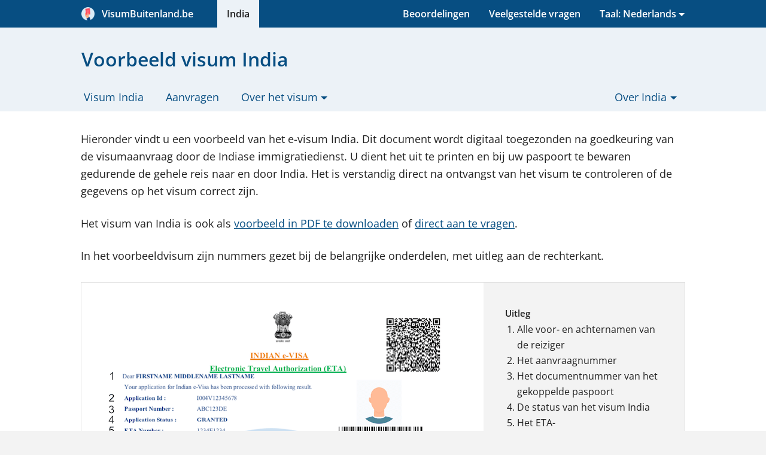

--- FILE ---
content_type: text/html; charset=UTF-8
request_url: https://visumbuitenland.be/india/voorbeeld
body_size: 10637
content:
<!DOCTYPE html><html lang="nl-BE"><head><meta charset="utf-8"><title>Voorbeeld visum India</title><link rel="dns-prefetch" href="https://vbstatic.be"><script id="usercentrics-cmp" src="https://web.cmp.usercentrics.eu/ui/loader.js" data-settings-id="IB38EeKcCn86CX" async></script><script type="text/plain" data-usercentrics="Google Tag Manager"> (function(w,d,s,l,i){w[l]=w[l]||[];w[l].push({'gtm.start': new Date().getTime(),event:'gtm.js'});var f=d.getElementsByTagName(s)[0], j=d.createElement(s),dl=l!='dataLayer'?'&l='+l:'';j.async=true;j.src= 'https://www.googletagmanager.com/gtm.js?id='+i+dl;f.parentNode.insertBefore(j,f); })(window,document,'script','dataLayer','GTM-M8R3QV22'); </script><script>window.dataLayer=window.dataLayer||[];function gtag(){dataLayer.push(arguments);}gtag('consent','default',{'ad_storage':'denied','ad_user_data':'denied','ad_personalization':'denied','analytics_storage':'denied','functionality_storage':'denied','personalization_storage':'denied','security_storage':'granted',});gtag('js',new Date());</script><script src="https://vbstatic.be/js/jquery3.6.4.min.js"></script><link rel="stylesheet" type="text/css" href="https://vbstatic.be/css/style.min.css?v=6f040d810a97ae2bf391beb36f1d8683" media="all"><link defer rel="stylesheet" type="text/css" href="https://vbstatic.be/css/fonts.css" media="print" onload="this.media='all'"><link defer rel="stylesheet" type="text/css" href="https://vbstatic.be/css/font-awesome.min.css" media="print" onload="this.media='all'"><meta http-equiv="X-UA-Compatible" content="IE=edge"><meta name="robots" content="noodp,noydir,index,follow"><meta name="author" content="VisumBuitenland.be"><meta id="viewport" name="viewport" content="width=device-width, initial-scale=1.0"><meta name="description" content="Het officiële visum voor India ontvangt u digitaal per e-mail (een e-visum). Bekijk een voorbeeld van dit e-visum voor India, inclusief uitgebreide uitleg."><link rel="canonical" href="https://visumbuitenland.be/india/voorbeeld"><link rel="alternate" hreflang="nl" href="https://visumbuitenland.nl/india/voorbeeld"><link rel="alternate" hreflang="nl-NL" href="https://visumbuitenland.nl/india/voorbeeld"><link rel="alternate" hreflang="nl-BE" href="https://visumbuitenland.be/india/voorbeeld"><link rel="alternate" hreflang="de" href="https://visumantrag.de/indien/muster"><link rel="alternate" hreflang="de-DE" href="https://visumantrag.de/indien/muster"><link rel="alternate" hreflang="de-CH" href="https://visumantrag.de/indien/muster"><link rel="alternate" hreflang="de-AT" href="https://visumbeantragen.at/indien/muster"><link rel="alternate" hreflang="en-GB" href="https://e-visa.co.uk/india/example"><link rel="alternate" hreflang="en-IE" href="https://e-visa.ie/india/example"><link rel="alternate" hreflang="fr" href="https://demandevisa.fr/inde/exemple"><link rel="alternate" hreflang="fr-FR" href="https://demandevisa.fr/inde/exemple"><link rel="alternate" hreflang="fr-BE" href="https://demandevisa.fr/inde/exemple"><link rel="alternate" hreflang="fr-LU" href="https://demandevisa.fr/inde/exemple"><link rel="alternate" hreflang="es" href="https://e-visado.es/india/ejemplo"><link rel="alternate" hreflang="es-ES" href="https://e-visado.es/india/ejemplo"><link rel="alternate" hreflang="it" href="https://visti.it/india/facsimile"><link rel="alternate" hreflang="it-IT" href="https://visti.it/india/facsimile"><link rel="apple-touch-icon" sizes="180x180" href="https://vbstatic.be/img/icons/apple-touch-icon.png"><link rel="apple-touch-icon" sizes="152x152" href="https://vbstatic.be/img/icons/apple-touch-icon-152x152.png"><link rel="apple-touch-icon" sizes="120x120" href="https://vbstatic.be/img/icons/apple-touch-icon-120x120.png"><link rel="apple-touch-icon-precomposed apple-touch-icon" href="https://vbstatic.be/img/icons/apple-touch-icon-120x120.png"><link rel="apple-touch-icon" sizes="76x76" href="https://vbstatic.be/img/icons/apple-touch-icon-76x76.png"><link id="favicon-32" rel="icon" type="image/png" sizes="32x32" href="https://vbstatic.be/img/icons/favicon-32x32.png"><link id="favicon-16" rel="icon" type="image/png" sizes="16x16" href="https://vbstatic.be/img/icons/favicon-16x16.png"><link id="favicon-shortcut" rel="shortcut icon" href="https://vbstatic.be/img/icons/favicon.ico"><link rel="manifest" href="https://visumbuitenland.be/media/img/icons/manifest-be.json"><meta name="msapplication-config" content="https://vbstatic.be/img/icons/browserconfig-be.xml"><meta name="theme-color" content="#074e82"><meta property="og:locale" content="nl_BE"><meta property="og:type" content="article"><meta property="og:title" content="Voorbeeld visum India"><meta property="og:description" content="Het officiële visum voor India ontvangt u digitaal per e-mail (een e-visum). Bekijk een voorbeeld van dit e-visum voor India, inclusief uitgebreide uitleg."><meta property="og:url" content="https://visumbuitenland.be/india/voorbeeld"><meta property="og:site_name" content="VisumBuitenland.be"><meta property="fb:app_id" content="614187655352443"><meta property="og:image" content="https://vbstatic.be/img/other/logo.min.png"><meta name="twitter:card" content="summary_large_image"><meta name="twitter:description" content="Het officiële visum voor India ontvangt u digitaal per e-mail (een e-visum). Bekijk een voorbeeld van dit e-visum voor India, inclusief uitgebreide uitleg."><meta name="twitter:title" content="Voorbeeld visum India"><meta name="twitter:image:src" content="https://vbstatic.be/img/other/logo.min.png"><meta property="article:tag" content="visum"><meta property="article:tag" content="India"><meta property="article:tag" content="visum India"><meta property="article:section" content="visa"><!--[if lt IE 9]><script src="https://cdnjs.cloudflare.com/ajax/libs/respond.js/1.4.2/respond.min.js"></script><script src="https://cdnjs.cloudflare.com/ajax/libs/html5shiv/3.7.3/html5shiv.min.js"></script><![endif]--><link rel="preload" href="https://vbstatic.be/fonts/OpenSans-Italic-ext.woff2" as="font" crossorigin="anonymous"><link rel="preload" href="https://vbstatic.be/fonts/OpenSans-Italic.woff2" as="font" crossorigin="anonymous"><link rel="preload" href="https://vbstatic.be/fonts/OpenSans-Regular-ext.woff2" as="font" crossorigin="anonymous"><link rel="preload" href="https://vbstatic.be/fonts/OpenSans-Regular.woff2" as="font" crossorigin="anonymous"><link rel="preload" href="https://vbstatic.be/fonts/OpenSans-SemiBold-ext.woff2" as="font" crossorigin="anonymous"><link rel="preload" href="https://vbstatic.be/fonts/OpenSans-SemiBold.woff2" as="font" crossorigin="anonymous"><script>function getUserPermission(serviceName){if(serviceName==='Cloudinary'){return true;}for(let data of(window.dataLayer||[]).reverse()){if(data.event&&data.event==='consent_status'&&data[serviceName]!==undefined){return data[serviceName];}}return false;}function consentHandler(consentIsRequired){if(!consentIsRequired){runUsercentricsConsent();}window.addEventListener('UC_UI_VIEW_CHANGED',()=>{console.log('View Changed');runUsercentricsConsent();});}if(!window.UC_UI||!window.UC_UI.isInitialized()){window.addEventListener('UC_UI_INITIALIZED',()=>{consentHandler(UC_UI.isConsentRequired());});}else{consentHandler(UC_UI.isConsentRequired());}</script></head><body><noscript><iframe src="https://www.googletagmanager.com/ns.html?id=GTM-M8R3QV22" height="0" width="0" style="display:none;visibility:hidden"></iframe></noscript><header><a href="#main-content" class="skip">Skip to content</a><nav class="navbar navbar-light mainheader"><button class="btn btn-primary btn-toggle container" type="button" data-toggle="collapse" data-target="#collapseHeaderMenu" aria-expanded="false" aria-controls="collapseHeaderMenu"><i class="fa fa-bars pull-left" aria-hidden="true"></i><span style="white-space:nowrap;padding-right:1.5rem;"><img src="https://vbstatic.be/img/icons/logo.png" class="partn-logo" style="padding-right:.25rem;" alt="VisumBuitenland.be"> &nbsp;VisumBuitenland.be </span></button><div class="collapse" id="collapseHeaderMenu"><div class="container"><ul class="nav"><li><a href="/" title="Home" tabindex="-1"><span class="hidden-md-up">Home</span><span class="hidden-sm-down"><span style="white-space:nowrap;padding-right:1.5rem;"><img src="https://vbstatic.be/img/icons/logo.png" class="partn-logo" style="padding-right:.25rem;" alt="VisumBuitenland.be"> &nbsp;VisumBuitenland.be </span></span></a></li><li class="pull-right "><div class="dropdown" tabindex="0"><a href="#" id="languages" class="dropdown-toggle" data-toggle="dropdown" aria-haspopup="true" aria-expanded="false" tabindex="-1"><span class="hidden-md-up">Taal: Nederlands (BE)</span><span class="hidden-sm-down">Taal: Nederlands</span></a><ul id="lang-list" class="dropdown-menu dropdown-menu-right sub-menu" role="menu" aria-labelledby="languages"><li class="hidden-sm-down"><a class="dropdown-item title" href="#" title="Selecteer Taal" tabindex="-1"> Andere talen: </a></li><li title="BE - Nederlands"><a class="dropdown-item" href="voorbeeld" title="BE - Nederlands" tabindex="-1"><span class="flag-icon flag-icon-be"></span> Nederlands (BE)</a></li><li title="NL - Nederlands"><a class="dropdown-item" href="https://visumbuitenland.nl/india/voorbeeld" title="NL - Nederlands" tabindex="-1"><span class="flag-icon flag-icon-nl"></span> Nederlands (NL)</a></li><li title="DE - Duits"><a class="dropdown-item" href="https://visumantrag.de/indien/muster" title="DE - Duits" tabindex="-1"><span class="flag-icon flag-icon-de"></span> Duits (DE)</a></li><li title="CH - Duits"><a class="dropdown-item" href="https://visumantrag.de/indien/muster" title="CH - Duits" tabindex="-1"><span class="flag-icon flag-icon-ch"></span> Duits (CH)</a></li><li title="AT - Duits"><a class="dropdown-item" href="https://visumbeantragen.at/indien/muster" title="AT - Duits" tabindex="-1"><span class="flag-icon flag-icon-at"></span> Duits (AT)</a></li><li title="GB - Engels"><a class="dropdown-item" href="https://e-visa.co.uk/india/example" title="GB - Engels" tabindex="-1"><span class="flag-icon flag-icon-gb"></span> Engels (GB)</a></li><li title="IE - Engels"><a class="dropdown-item" href="https://e-visa.ie/india/example" title="IE - Engels" tabindex="-1"><span class="flag-icon flag-icon-ie"></span> Engels (IE)</a></li><li title="FR - Frans"><a class="dropdown-item" href="https://demandevisa.fr/inde/exemple" title="FR - Frans" tabindex="-1"><span class="flag-icon flag-icon-fr"></span> Frans (FR)</a></li><li title="BE - Frans"><a class="dropdown-item" href="https://demandevisa.fr/inde/exemple" title="BE - Frans" tabindex="-1"><span class="flag-icon flag-icon-be"></span> Frans (BE)</a></li><li title="LU - Frans"><a class="dropdown-item" href="https://demandevisa.fr/inde/exemple" title="LU - Frans" tabindex="-1"><span class="flag-icon flag-icon-lu"></span> Frans (LU)</a></li><li title="ES - Spaans"><a class="dropdown-item" href="https://e-visado.es/india/ejemplo" title="ES - Spaans" tabindex="-1"><span class="flag-icon flag-icon-es"></span> Spaans (ES)</a></li><li title="IT - Italiaans"><a class="dropdown-item" href="https://visti.it/india/facsimile" title="IT - Italiaans" tabindex="-1"><span class="flag-icon flag-icon-it"></span> Italiaans (IT)</a></li></ul></div></li><li class="active"><a href="/india" title="Visum India" tabindex="-1">India</a></li><li class="pull-right"><a href="veel-gestelde-vragen" title="veelgestelde vragen" tabindex="-1">Veelgestelde vragen</a></li><li class="pull-right"><a href="/reviews#review-india" title="Beoordelingen" tabindex="-1">Beoordelingen</a></li></ul></div></div></nav><nav class="subheader"><div class="container"><h1>Voorbeeld visum India</h1><ul class="tabs"><li class="hidden-md-up text-center"><a href="#" role="button" title="Open submenu"><i class="fa fa-bars pull-left" aria-hidden="true"></i> Menu </a></li><li><a href="/india" title="Visum India - Nederlandstalig formulier (online) - e-Visum">Visum India</a></li><li><a href="aanvragen" class="apply" title="Visum India aanvragen">Aanvragen</a></li><li><div class="dropdown" tabindex="0"><a href="#" id="about-visa-india" class="dropdown-toggle" data-toggle="dropdown" aria-haspopup="true" aria-expanded="false" tabindex="-1"><span> Over het visum</span></a><ul class="dropdown-menu sub-menu" role="menu" aria-labelledby="about-visa-india"><li role="menuitem"><a class="dropdown-item" href="geldigheid" title="Geldigheid van het visum India" tabindex="-1">Geldigheid</a></li><li role="menuitem"><a class="dropdown-item" href="uitleg-formulier" title="Het aanvraagformulier voor het visum India invullen" tabindex="-1">Uitleg formulier</a></li><li role="menuitem"><a class="dropdown-item" href="kosten-visum" title="Kosten van het visum India" tabindex="-1">Kosten</a></li><li role="menuitem"><a class="dropdown-item" href="voorwaarden" title="Voorwaarden van het visum voor India" tabindex="-1">Voorwaarden</a></li><li role="menuitem"><a class="dropdown-item" href="spoedaanvraag" title="Levertijden van het visum India en spoedprocedure" tabindex="-1">Spoedaanvraag</a></li><li role="menuitem"><a class="dropdown-item" href="e-visum" title="Het e-visum India: wat is het en hoe werkt het?" tabindex="-1">e-Visum</a></li><li role="menuitem"><a class="dropdown-item" href="fysiek-visum" title="Fysiek visum of e-visum India" tabindex="-1">Fysiek visum of e-visum</a></li><li role="menuitem"><a class="dropdown-item" href="visum-voor-werken-en-zakenreizen" title="Visum voor werken en zakenreizen in India" tabindex="-1">Werken</a></li><li role="menuitem"><a class="dropdown-item" href="corona" title="Corona in India: gevolgen voor uw visum" tabindex="-1">Corona (Covid-19)</a></li><li role="menuitem"><a class="dropdown-item" href="veel-gestelde-vragen" title="Veelgestelde vragen over visum India" tabindex="-1">Vragen?</a></li><li role="menuitem"><a class="dropdown-item" href="nieuws" title="Nieuws over het visum India" tabindex="-1">Nieuws</a></li></ul></div></li><li class="pull-right"><div class="dropdown" tabindex="0"><a href="#" id="about-india" class="dropdown-toggle" data-toggle="dropdown" aria-haspopup="true" aria-expanded="false" tabindex="-1"><span> Over India</span></a><ul class="dropdown-menu sub-menu" role="menu" aria-labelledby="about-india"><li role="menuitem"><a class="dropdown-item" href="algemeen" title="Algemene informatie over India" tabindex="-1">Algemeen</a></li><li role="menuitem"><a class="dropdown-item" href="reisadvies" title="Reisadvies India" tabindex="-1">Reisadvies</a></li><li role="menuitem"><a class="dropdown-item" href="rondreis" title="Rondreis door India" tabindex="-1">Rondreis</a></li><li role="menuitem"><a class="dropdown-item" href="ambassade-consulaat" title="De Indiase ambassade in Nederland en België" tabindex="-1">Ambassade</a></li><li role="menuitem"><a class="dropdown-item" href="inentingen" title="Inentingen/vaccinaties voor India" tabindex="-1">Inentingen</a></li></ul></div></li></ul></div></nav></header><main id="main-content"><section class="sub-article content aanvraag voorbeeld"><div class="container"><div class="row"><div class="col-lg-12"><p>Hieronder vindt u een voorbeeld van het e-visum India. Dit document wordt digitaal toegezonden na goedkeuring van de visumaanvraag door de Indiase immigratiedienst. U dient het uit te printen en bij uw paspoort te bewaren gedurende de gehele reis naar en door India. Het is verstandig direct na ontvangst van het visum te controleren of de gegevens op het visum correct zijn.</p><p>Het visum van India is ook als <a href="https://vbstatic.be/pdf/nl/visum-india-example.pdf" rel="noopener" title="PDF voorbeeld visum india" target="_blank">voorbeeld in PDF te downloaden</a> of <a href="aanvragen" title="visum india aanvragen">direct aan te vragen</a>.</p><p class="mb-0">In het voorbeeldvisum zijn nummers gezet bij de belangrijke onderdelen, met uitleg aan de rechterkant.</p></div></div><br><div class="row table border-bottom"><div class="col-lg-8 elements"><a href="https://vbstatic.be/pdf/nl/visum-india-example.pdf" rel="noopener" title="PDF voorbeeld visum India" target="_blank"><img class="img-fluid" src="https://vbstatic.be/img/india/visa-india-example.min.png" alt="PDF voorbeeld visum india"></a><div class="row"><div class="col-md-12"><div class="card-block"><a href="aanvragen" class="btn btn-conv btn-arrow btn-full-width btn-big" title="visum india aanvragen">Start visumaanvraag</a></div></div></div></div><div class="col-lg-4 info"><div id="more-info" class="card-block"><strong>Uitleg</strong><ul class="numeric"><li>Alle voor- en achternamen van de reiziger</li><li>Het aanvraagnummer</li><li>Het documentnummer van het gekoppelde paspoort</li><li>De status van het visum India</li><li>Het ETA-nummer/visumnummer</li><li>De nationaliteit</li><li>Type visum</li><li>Subtype visum</li><li>Aantal keer dat India bezocht mag worden binnen de geldigheidstermijn (multiple betekent onbeperkt)</li><li>Ingangsdatum, geldigheidsduur en maximale verblijfsduur per bezoek aan India</li></ul></div></div></div></div></section><section class="disclaimer"><div class="container"><div class="row"><div class="col-lg-12"><p class="disclaimer"> VisumBuitenland.be is een commercieel en professioneel visumbureau en ondersteunt reizigers onder andere bij het verkrijgen van het visum voor India. VisumBuitenland.be is officieel partner van de International Air Transport Association, IATA, met lidnummer 57231226, treedt op als bemiddelaar, is geen advocatenkantoor, heeft ook geen advocaten in dienst, levert geen juridisch advies en maakt op geen enkele wijze deel uit van een overheid. Een visum aanvragen kan ook rechtstreeks bij de immigratiedienst (25,89 USD per visum, via indianvisaonline.gov.in). Echter, niet met Nederlandstalige ondersteuning. Als u uw aanvraag indient via VisumBuitenland.be, staat ons supportcenter u 24 uur per dag, 7 dagen per week te woord. Daarnaast controleren wij uw aanvraag en alle door u aangeleverde documenten handmatig voordat we deze namens u indienen bij de immigratiedienst. Indien we hierbij fouten of onvolledigheden vermoeden, nemen we direct persoonlijk contact met u op, om te zorgen dat uw aanvraag alsnog snel en correct kan worden verwerkt. Om gebruik te maken van onze dienstverlening betaalt u ons 25,89 USD aan consulaire kosten, die wij namens u betalen aan de immigratiedienst, alsmede €&nbsp;37,65 aan servicekosten als vergoeding voor onze bemiddeling, inclusief btw. Onze diensten hebben al vele reizigers behoed voor grote problemen tijdens hun reis. Mocht een aanvraag ondanks onze ondersteuning en controle toch worden afgekeurd, dan vergoeden wij het volledige aankoopbedrag (tenzij voor dezelfde reiziger al eerder een aanvraag voor een visum India is afgekeurd). Lees hier meer over onze <a target="_blank" href="/werkwijze" title="Onze werkwijze">diensten</a>. </div></div></div></section></main><footer itemscope itemtype="https://schema.org/LocalBusiness"><div class="container overview"><div class="row"><div class="col-md-cust-20"><a href="/" title="VisumBuitenland.be" itemprop="url"><span class="footer-title" itemprop="name">VisumBuitenland.be</span></a><br>Onderdeel van Digital Visa Systems B.V. <br/><br/><span itemprop="address" itemscope itemtype="https://schema.org/PostalAddress"><span class="footer-text"><span itemprop="streetAddress">Groot-Bijgaardenstraat 14</span><br><span itemprop="postalCode">1082</span>&nbsp; <span itemprop="addressLocality">Brussel</span></span></span><br/><br/><div class="footer-text"> ANVR: 09641<br/> IATA: 57231226<br/> Tel: +32 27 37 70 91 </div><br/><ul><li style="display: inline; margin-right: 5px"><a href="https://www.facebook.com/visumbuitenland" target="_blank" rel="noopener" title="Facebookpagina"><img src="https://vbstatic.be/img/icons/svg/256/facebook.svg" style="height: 2rem" alt="Facebook" title="Facebookpagina"></a></li><li style="display: inline"><a href="https://www.google.nl/maps/place/VisumBuitenland.be/@50.8582004,4.3011909,17z/data=!3m1!4b1!4m5!3m4!1s0x0:0x515beea1ed8251d!8m2!3d50.8582004!4d4.3033796" target="_blank" rel="noopener" title="Google Bedrijfspagina"><img src="https://vbstatic.be/img/icons/svg/256/google.svg" style="height: 2rem" alt="Google" title="Google Bedrijfspagina"></a></li></ul><meta itemprop="image" content="https://vbstatic.be/img/india/india-card2.min.jpg"><span itemprop="contactPoint" itemscope itemtype="https://schema.org/ContactPoint"><meta itemprop="contactType" content="customer service"><meta itemprop="availableLanguage" content="Dutch"><meta itemprop="availableLanguage" content="English"><meta itemprop="availableLanguage" content="Flemish"><meta itemprop="areaServed" content="BE"><meta itemprop="telephone" content="+3227377091"></span></div><div class="col-md-cust-20"><a href="/india" title="Visum"><span class="footer-title"> Visum&nbsp; India </span></a><ul><li><a href="aanvragen" title="Visum aanvraagformulier"> Aanvraagformulier </a></li><li><a href="geldigheid" title="Geldigheid van het visum India">Geldigheid</a></li><li><a href="uitleg-formulier" title="Het aanvraagformulier voor het visum India invullen">Uitleg formulier</a></li><li><a href="kosten-visum" title="Kosten van het visum India">Kosten</a></li><li><a href="voorwaarden" title="Voorwaarden van het visum voor India">Voorwaarden</a></li><li><a href="spoedaanvraag" title="Levertijden van het visum India en spoedprocedure">Spoedaanvraag</a></li><li><a href="e-visum" title="Het e-visum India: wat is het en hoe werkt het?">e-Visum</a></li><li><a href="fysiek-visum" title="Fysiek visum of e-visum India">Fysiek visum of e-visum</a></li><li><a href="visum-voor-werken-en-zakenreizen" title="Visum voor werken en zakenreizen in India">Werken</a></li><li><a href="corona" title="Corona in India: gevolgen voor uw visum">Corona (Covid-19)</a></li><li><a href="veel-gestelde-vragen" title="Veelgestelde vragen over visum India">Vragen?</a></li><li><a href="nieuws" title="Nieuws over het visum India">Nieuws</a></li></ul></div><div class="col-md-cust-20"><span class="footer-title">Meer informatie</span><ul><li><a href="/veel-gestelde-vragen" title="Overzicht van veelgestelde vragen over de visums en onze diensten"> Veelgestelde vragen </a></li><li><a href="/werkwijze" title="Onze manier van werken"> Onze werkwijze </a></li><li><a href="/reviews" title="Beoordelingen/reviews over de visums en onze diensten"> Beoordelingen </a></li><li><a href="/algemene-voorwaarden" title="Algemene voorwaarden"> Alg. voorwaarden </a></li><li><a href="/privacybeleid" title="Privacybeleid"> Privacybeleid </a></li><li><a href="/partners" title="Partner worden van ons"> Partners </a></li><li><a href="/contact" title="Contact en klantenservice"> Contact </a></li></ul><span class="footer-title">Handig</span><ul><li><a href="/zoeken" title="Doorzoek alle pagina&#039;s van deze website"> Zoeken </a></li><li><a href="/sitemap" title="Sitemap, overzicht van alle webpagina’s"> Sitemap </a></li><li><a href="/betaalmethoden" title="Betaalmethoden"> Betaalmethoden </a></li></ul></div><div class="col-md-cust-40"><div class="card visum-aanvragen"><h2> Visum aanvragen <img class="pull-right" width="30" height="30" alt="Visum icon" src="[data-uri]"></h2><form id="footerform" action="/india" method="post"><div class="form-group row"><div class="col-md-5"><label for="f_destination"> Bestemming </label></div><div class="col-md-7"><select id="f_destination" name="filter-destination" class="form-control selectpicker" data-style="form-control btn-grey" onchange="document.getElementById('footerform').action='https://visumbuitenland.be/' + this.options[this.selectedIndex].value ;document.getElementById('f_ccode_footer').value=this.options[this.selectedIndex].getAttribute('data-ccode');"><optgroup label="Snelopties:"><option data-content="Amerika <span class='pull-right flag-icon flag-icon-us'></span>" value="amerika">Amerika</option><option data-content="Canada <span class='pull-right flag-icon flag-icon-ca'></span>" value="canada">Canada</option><option data-content="India <span class='pull-right flag-icon flag-icon-in'></span>" value="india" selected>India</option><option data-content="Egypte <span class='pull-right flag-icon flag-icon-eg'></span>" value="egypte">Egypte</option><option data-content="Vietnam <span class='pull-right flag-icon flag-icon-vn'></span>" value="vietnam">Vietnam</option><option data-content="Australië <span class='pull-right flag-icon flag-icon-au'></span>" value="australie">Australië</option><option data-content="Sri Lanka <span class='pull-right flag-icon flag-icon-lk'></span>" value="sri-lanka">Sri Lanka</option><option data-content="Kenia <span class='pull-right flag-icon flag-icon-ke'></span>" value="kenia">Kenia</option><option data-content="Myanmar <span class='pull-right flag-icon flag-icon-mm'></span>" value="myanmar">Myanmar</option><option data-content="Cambodja <span class='pull-right flag-icon flag-icon-kh'></span>" value="cambodja">Cambodja</option><option data-content="Nieuw-Zeeland <span class='pull-right flag-icon flag-icon-nz'></span>" value="nieuw-zeeland">Nieuw-Zeeland</option><option data-content="Engeland <span class='pull-right flag-icon flag-icon-gb'></span>" value="verenigd-koninkrijk">Engeland</option><option data-content="Saoedi-Arabië <span class='pull-right flag-icon flag-icon-sa'></span>" value="saoedi-arabie">Saoedi-Arabië</option><option data-content="Oman <span class='pull-right flag-icon flag-icon-om'></span>" value="oman">Oman</option><option data-content="Tanzania <span class='pull-right flag-icon flag-icon-tz'></span>" value="tanzania">Tanzania</option><option data-content="China <span class='pull-right flag-icon flag-icon-cn'></span>" value="china">China</option><option data-content="Rusland <span class='pull-right flag-icon flag-icon-ru'></span>" value="rusland">Rusland</option><option data-content="Cuba <span class='pull-right flag-icon flag-icon-cu'></span>" value="cuba">Cuba</option><option data-content="Indonesië <span class='pull-right flag-icon flag-icon-id'></span>" value="indonesie">Indonesië</option><option data-content="Thailand <span class='pull-right flag-icon flag-icon-th'></span>" value="thailand">Thailand</option><option data-content="Turkije <span class='pull-right flag-icon flag-icon-tr'></span>" value="turkije">Turkije</option><option data-content="Suriname <span class='pull-right flag-icon flag-icon-sr'></span>" value="suriname">Suriname</option><option data-content="Oeganda <span class='pull-right flag-icon flag-icon-ug'></span>" value="oeganda">Oeganda</option><option data-content="Ethiopië <span class='pull-right flag-icon flag-icon-et'></span>" value="ethiopie">Ethiopië</option><option data-content="Azerbeidzjan <span class='pull-right flag-icon flag-icon-az'></span>" value="azerbeidzjan">Azerbeidzjan</option><option data-content="Tadzjikistan <span class='pull-right flag-icon flag-icon-tj'></span>" value="tadzjikistan">Tadzjikistan</option><option data-content="Kaapverdië <span class='pull-right flag-icon flag-icon-cv'></span>" value="kaapverdie">Kaapverdië</option><option data-content="Ivoorkust <span class='pull-right flag-icon flag-icon-ci'></span>" value="ivoorkust">Ivoorkust</option><option data-content="Zambia <span class='pull-right flag-icon flag-icon-zm'></span>" value="zambia">Zambia</option><option data-content="Gabon <span class='pull-right flag-icon flag-icon-ga'></span>" value="gabon">Gabon</option><option data-content="Zimbabwe <span class='pull-right flag-icon flag-icon-zw'></span>" value="zimbabwe">Zimbabwe</option></optgroup></select><input type="hidden" name="filter-ccode" id="f_ccode_footer" value=""></div></div><div class="row form-group"><div class="col-md-5"><label for="f_start-date"> Aankomstdatum </label></div><div class="col-md-7"><div class="input-group date future"><input type="text" name="filter-start-date" id="f_start-date" value="" class="form-control" placeholder="dd-mm-jjjj" autocomplete="off"><div class="input-group-addon" id="f_start-date_addon"><i class="fa fa-calendar" aria-hidden="true"></i></div></div></div></div><div class="row form-group"><div class="col-md-5"><label for="f_issuer-email"> E-mailadres </label></div><div class="col-md-7"><div class="input-group"><input type="email" name="filter-issuer-email" id="f_issuer-email" value="" class="form-control" maxlength="250"></div></div></div><div class="row"><div class="col-md-12"><button type="submit" class="btn btn-full-width btn-arrow btn-conv"> Visum aanvragen </button></div></div></form></div></div></div></div><div class="safety-reviews"><div class="container"><div class="row"><div class="col-md-8" itemprop="aggregateRating" itemscope itemtype="https://schema.org/AggregateRating"><p> Alle gegevens worden via middels SSL beveiligde verbindingen verwerkt.<br> VisumBuitenland.be wordt gemiddeld beoordeeld met een <meta itemprop="worstRating" content="1"><span itemprop="ratingValue">9,3</span><meta itemprop="bestRating" content="10"> (<span itemprop="ratingCount">344</span>&nbsp;<a href="https://www.kiyoh.com/reviews/1051104/visumbuitenland_be?lang=nl&amp;filterLocale=nl" title="Beoordelingen" target="_blank" rel="noopener"><span class="underline">beoordelingen</span></a>). </p></div><div class="col-md-4"><a href="/reviews" title="Beoordelingen/reviews over de visums en onze diensten"><img src="https://vbstatic.be/img/other/logos-all-partners.png" class="mtb7" style="width: 100%" title="Alle partners van VisumBuitenland.be" alt="Alle partners van VisumBuitenland.be"></a></div></div></div></div></footer><a id="back-to-top" href="#" class="back-to-top" title="Scroll naar boven"><i class="fa fa-chevron-up" aria-hidden="true"></i></a><script>function FireJs(){$('nav.subheader ul.tabs li:first').click(function(){if($('header button.btn-primary').is(":visible")){if($(this).parent().hasClass('open')){$(this).parent().height('50px');}else{var tabheight=($("nav.subheader ul.tabs a:visible").length*41)+10;$(this).parent().height(tabheight+'px')}$(this).parent().toggleClass("open");}});$('span[data-email]').each(function(index,element){$(element).replaceWith(atob($(element).data('email')));});!function(a){a.fn.datepicker.dates.be={days:["zondag","maandag","dinsdag","woensdag","donderdag","vrijdag","zaterdag"],daysShort:["zo","ma","di","wo","do","vr","za"],daysMin:["zo","ma","di","wo","do","vr","za"],months:["januari","februari","maart","april","mei","juni","juli","augustus","september","oktober","november","december"],monthsShort:["jan","feb","mrt","apr","mei","jun","jul","aug","sep","okt","nov","dec"],today:"Vandaag",monthsTitle:"Maanden",clear:"Wissen",weekStart:1,format:"dd-mm-yyyy"}}(jQuery);$('.input-group.date').datepicker({maxViewMode:3,language:"be",orientation:"bottom left",autoclose:true,keyboardNavigation:false,showOnFocus:true,});$('.input-group.date.future').datepicker('setStartDate','16-01-2026');$('.input-group.date.past').datepicker('setEndDate','16-01-2026');$('select.selectpicker').selectpicker({mobile:ismobile});$(window).scroll(function(){if($(this).scrollTop()>50){$('#back-to-top').fadeIn();}else{$('#back-to-top').fadeOut();}});$('#back-to-top').click(function(){$('#back-to-top').tooltip('hide');$('body,html').animate({scrollTop:0},800);return false;});var userAgent,ieReg,ie;userAgent=window.navigator.userAgent;ieReg=/msie|Trident.*rv[ :]*11\./gi;ie=ieReg.test(userAgent);if(ie){$(".object-fit-fix").each(function(){var imgUrl=$(this).prop("src");if(imgUrl){$(this).css("backgroundImage",'url('+imgUrl+')').addClass("custom-object-fit");$(this).attr("src",'https://vbstatic.be/img/other/transpixel.png');}});}}function runUsercentricsConsent(){return;}</script><script>var ismobile=false;if(/Android|webOS|iPhone|iPad|iPod|IEMobile|Opera Mini|BlackBerry|Chrome-Lighthouse|Lighthouse/i.test(navigator.userAgent)){ismobile=true;}var s=document.createElement("script");s.setAttribute("type","text/javascript");s.setAttribute("defer",true);s.setAttribute("src","https://vbstatic.be/js/code.min.js?v=435c6aeecb775d23c6de4210c156d5a7");document.body.appendChild(s);</script><script type="application/ld+json">{"@context":"https://schema.org","@type":"BreadcrumbList","itemListElement":[{"@type":"ListItem","position":1,"name":"Visum India","item":"https://visumbuitenland.be/india"},{"@type":"ListItem","position":2,"name":"Voorbeeld visum India","item":"https://visumbuitenland.be/india/voorbeeld"}]}</script></body></html>

--- FILE ---
content_type: text/css
request_url: https://vbstatic.be/css/style.min.css?v=6f040d810a97ae2bf391beb36f1d8683
body_size: 32636
content:
html{font-family:sans-serif;line-height:1.15;-ms-text-size-adjust:100%;-webkit-text-size-adjust:100%}body{margin:0}article,aside,details,figcaption,figure,footer,header,main,menu,nav,section,summary{display:block}audio,canvas,progress,video{display:inline-block}audio:not([controls]){display:none;height:0}progress{vertical-align:baseline}[hidden],template{display:none}a{background-color:transparent;-webkit-text-decoration-skip:objects}a:active,a:hover{outline-width:0}abbr[title]{border-bottom:none;text-decoration:underline;text-decoration:underline dotted}b,strong{font-weight:inherit}b,strong{font-weight:bolder}dfn{font-style:italic}h1{font-size:2em;margin:.67em 0}mark{background-color:#ff0;color:#000}small{font-size:80%}sub,sup{font-size:75%;line-height:0;position:relative;vertical-align:baseline}sub{bottom:-.25em}sup{top:-.5em}img{border-style:none}svg:not(:root){overflow:hidden}code,kbd,pre,samp{font-family:monospace,monospace;font-size:1em}figure{margin:1em 40px}hr{-webkit-box-sizing:content-box;box-sizing:content-box;height:0;overflow:visible}button,input,optgroup,select,textarea{font:inherit;margin:0}optgroup{font-weight:700}button,input{overflow:visible}button,select{text-transform:none}[type=reset],[type=submit],button,html [type=button]{-webkit-appearance:button}[type=button]::-moz-focus-inner,[type=reset]::-moz-focus-inner,[type=submit]::-moz-focus-inner,button::-moz-focus-inner{border-style:none;padding:0}[type=button]:-moz-focusring,[type=reset]:-moz-focusring,[type=submit]:-moz-focusring,button:-moz-focusring{outline:1px dotted ButtonText}fieldset{border:1px solid silver;margin:0 2px;padding:.35em .625em .75em}legend{-webkit-box-sizing:border-box;box-sizing:border-box;color:inherit;display:table;max-width:100%;padding:0;white-space:normal}textarea{overflow:auto}[type=checkbox],[type=radio]{-webkit-box-sizing:border-box;box-sizing:border-box;padding:0}[type=number]::-webkit-inner-spin-button,[type=number]::-webkit-outer-spin-button{height:auto}[type=search]{-webkit-appearance:textfield;outline-offset:-2px}[type=search]::-webkit-search-cancel-button,[type=search]::-webkit-search-decoration{-webkit-appearance:none}::-webkit-input-placeholder{color:inherit;opacity:.54}::-webkit-file-upload-button{-webkit-appearance:button;font:inherit}@media print{*,::after,::before,::first-letter,blockquote::first-line,div::first-line,li::first-line,p::first-line{text-shadow:none!important;-webkit-box-shadow:none!important;box-shadow:none!important}a,a:visited{text-decoration:underline}abbr[title]::after{content:" (" attr(title) ")"}pre{white-space:pre-wrap!important}blockquote,pre{border:1px solid #999;page-break-inside:avoid}thead{display:table-header-group}img,tr{page-break-inside:avoid}h2,h3,p{orphans:3;widows:3}h2,h3{page-break-after:avoid}.navbar{display:none}.btn>.caret,.dropup>.btn>.caret{border-top-color:#000!important}.tag{border:1px solid #000}.table{border-collapse:collapse!important}.table td,.table th{background-color:#fff!important}.table-bordered td,.table-bordered th{border:1px solid #ddd!important}}html{-webkit-box-sizing:border-box;box-sizing:border-box}*,::after,::before{-webkit-box-sizing:inherit;box-sizing:inherit}@-ms-viewport{width:device-width}html{font-size:16px;-ms-overflow-style:scrollbar;-webkit-tap-highlight-color:transparent}body{font-family:-apple-system,BlinkMacSystemFont,"Segoe UI",Roboto,"Helvetica Neue",Arial,sans-serif;font-size:1rem;line-height:1.5;color:#373a3c;background-color:#fff}[tabindex="-1"]:focus{outline:0!important}h1,h2,h3,h4,h5,h6{margin-top:0;margin-bottom:.5rem}p{margin-top:0;margin-bottom:1rem}abbr[data-original-title],abbr[title]{cursor:help;border-bottom:1px dotted #818a91}address{margin-bottom:1rem;font-style:normal;line-height:inherit}dl,ol,ul{margin-top:0;margin-bottom:1rem}ol ol,ol ul,ul ol,ul ul{margin-bottom:0}dt{font-weight:700}dd{margin-bottom:.5rem;margin-left:0}blockquote{margin:0 0 1rem}a{color:#0275d8;text-decoration:none}a:focus,a:hover{color:#014c8c;text-decoration:underline}a:focus{outline:5px auto -webkit-focus-ring-color;outline-offset:-2px}a:not([href]):not([tabindex]){color:inherit;text-decoration:none}a:not([href]):not([tabindex]):focus,a:not([href]):not([tabindex]):hover{color:inherit;text-decoration:none}a:not([href]):not([tabindex]):focus{outline:0}pre{margin-top:0;margin-bottom:1rem;overflow:auto}figure{margin:0 0 1rem}img{vertical-align:middle}[role=button]{cursor:pointer}[role=button],a,area,button,input,label,select,summary,textarea{-ms-touch-action:manipulation;touch-action:manipulation}table{border-collapse:collapse;background-color:transparent}caption{padding-top:.75rem;padding-bottom:.75rem;color:#818a91;text-align:left;caption-side:bottom}th{text-align:left}label{display:inline-block;margin-bottom:.5rem}button:focus{outline:1px dotted;outline:5px auto -webkit-focus-ring-color}button,input,select,textarea{line-height:inherit}input[type=checkbox]:disabled,input[type=radio]:disabled{cursor:not-allowed}input[type=date],input[type=time],input[type=datetime-local],input[type=month]{-webkit-appearance:listbox}textarea{resize:vertical}fieldset{min-width:0;padding:0;margin:0;border:0}legend{display:block;width:100%;padding:0;margin-bottom:.5rem;font-size:1.5rem;line-height:inherit}input[type=search]{-webkit-appearance:none}output{display:inline-block}[hidden]{display:none!important}.h1,.h2,.h3,.h4,.h5,.h6,h1,h2,h3,h4,h5,h6{margin-bottom:.5rem;font-family:inherit;font-weight:500;line-height:1.1;color:inherit}.h1,h1{font-size:2.5rem}.h2,h2{font-size:2rem}.h3,h3{font-size:1.75rem}.h4,h4{font-size:1.5rem}.h5,h5{font-size:1.25rem}.h6,h6{font-size:1rem}.lead{font-size:1.25rem;font-weight:300}.display-1{font-size:6rem;font-weight:300}.display-2{font-size:5.5rem;font-weight:300}.display-3{font-size:4.5rem;font-weight:300}.display-4{font-size:3.5rem;font-weight:300}hr{margin-top:1rem;margin-bottom:1rem;border:0;border-top:1px solid rgba(0,0,0,.1)}.small,small{font-size:80%;font-weight:400}.mark,mark{padding:.2em;background-color:#fcf8e3}.list-unstyled{padding-left:0;list-style:none}.list-inline{padding-left:0;list-style:none}.list-inline-item{display:inline-block}.list-inline-item:not(:last-child){margin-right:5px}.initialism{font-size:90%;text-transform:uppercase}.blockquote{padding:.5rem 1rem;margin-bottom:1rem;font-size:1.25rem;border-left:.25rem solid #eceeef}.blockquote-footer{display:block;font-size:80%;color:#818a91}.blockquote-footer::before{content:"\2014 \00A0"}.blockquote-reverse{padding-right:1rem;padding-left:0;text-align:right;border-right:.25rem solid #eceeef;border-left:0}.blockquote-reverse .blockquote-footer::before{content:""}.blockquote-reverse .blockquote-footer::after{content:"\00A0 \2014"}dl.row>dd+dt{clear:left}.carousel-inner>.carousel-item>a>img,.carousel-inner>.carousel-item>img,.img-fluid{max-width:100%;height:auto}.img-thumbnail{padding:.25rem;background-color:#fff;border:1px solid #ddd;border-radius:.25rem;-webkit-transition:all .2s ease-in-out;-o-transition:all .2s ease-in-out;transition:all .2s ease-in-out;max-width:100%;height:auto}.figure{display:inline-block}.figure-img{margin-bottom:.5rem;line-height:1}.figure-caption{font-size:90%;color:#818a91}code,kbd,pre,samp{font-family:Menlo,Monaco,Consolas,"Liberation Mono","Courier New",monospace}code{padding:.2rem .4rem;font-size:90%;color:#bd4147;background-color:#f7f7f9;border-radius:.25rem}kbd{padding:.2rem .4rem;font-size:90%;color:#fff;background-color:#333;border-radius:.2rem}kbd kbd{padding:0;font-size:100%;font-weight:700}pre{display:block;margin-top:0;margin-bottom:1rem;font-size:90%;color:#373a3c}pre code{padding:0;font-size:inherit;color:inherit;background-color:transparent;border-radius:0}.pre-scrollable{max-height:340px;overflow-y:scroll}.container{margin-left:auto;margin-right:auto;padding-left:15px;padding-right:15px}.container::after{content:"";display:table;clear:both}@media (min-width:576px){.container{width:540px;max-width:100%}}@media (min-width:768px){.container{width:720px;max-width:100%}}@media (min-width:992px){.container{width:960px;max-width:100%}}@media (min-width:1200px){.container{width:1140px;max-width:100%}}.container-fluid{margin-left:auto;margin-right:auto;padding-left:15px;padding-right:15px}.container-fluid::after{content:"";display:table;clear:both}.row{margin-right:-15px;margin-left:-15px}.row::after{content:"";display:table;clear:both}@media (min-width:576px){.row{margin-right:-15px;margin-left:-15px}}@media (min-width:768px){.row{margin-right:-15px;margin-left:-15px}}@media (min-width:992px){.row{margin-right:-15px;margin-left:-15px}}@media (min-width:1200px){.row{margin-right:-15px;margin-left:-15px}}.col-lg,.col-lg-1,.col-lg-10,.col-lg-11,.col-lg-12,.col-lg-2,.col-lg-3,.col-lg-4,.col-lg-5,.col-lg-6,.col-lg-7,.col-lg-8,.col-lg-9,.col-md,.col-md-1,.col-md-10,.col-md-11,.col-md-12,.col-md-2,.col-md-3,.col-md-4,.col-md-5,.col-md-6,.col-md-7,.col-md-8,.col-md-9,.col-sm,.col-sm-1,.col-sm-10,.col-sm-11,.col-sm-12,.col-sm-2,.col-sm-3,.col-sm-4,.col-sm-5,.col-sm-6,.col-sm-7,.col-sm-8,.col-sm-9,.col-xl,.col-xl-1,.col-xl-10,.col-xl-11,.col-xl-12,.col-xl-2,.col-xl-3,.col-xl-4,.col-xl-5,.col-xl-6,.col-xl-7,.col-xl-8,.col-xl-9,.col-xs,.col-xs-1,.col-xs-10,.col-xs-11,.col-xs-12,.col-xs-2,.col-xs-3,.col-xs-4,.col-xs-5,.col-xs-6,.col-xs-7,.col-xs-8,.col-xs-9{position:relative;min-height:1px;padding-right:15px;padding-left:15px}@media (min-width:576px){.col-lg,.col-lg-1,.col-lg-10,.col-lg-11,.col-lg-12,.col-lg-2,.col-lg-3,.col-lg-4,.col-lg-5,.col-lg-6,.col-lg-7,.col-lg-8,.col-lg-9,.col-md,.col-md-1,.col-md-10,.col-md-11,.col-md-12,.col-md-2,.col-md-3,.col-md-4,.col-md-5,.col-md-6,.col-md-7,.col-md-8,.col-md-9,.col-sm,.col-sm-1,.col-sm-10,.col-sm-11,.col-sm-12,.col-sm-2,.col-sm-3,.col-sm-4,.col-sm-5,.col-sm-6,.col-sm-7,.col-sm-8,.col-sm-9,.col-xl,.col-xl-1,.col-xl-10,.col-xl-11,.col-xl-12,.col-xl-2,.col-xl-3,.col-xl-4,.col-xl-5,.col-xl-6,.col-xl-7,.col-xl-8,.col-xl-9,.col-xs,.col-xs-1,.col-xs-10,.col-xs-11,.col-xs-12,.col-xs-2,.col-xs-3,.col-xs-4,.col-xs-5,.col-xs-6,.col-xs-7,.col-xs-8,.col-xs-9{padding-right:15px;padding-left:15px}}@media (min-width:768px){.col-lg,.col-lg-1,.col-lg-10,.col-lg-11,.col-lg-12,.col-lg-2,.col-lg-3,.col-lg-4,.col-lg-5,.col-lg-6,.col-lg-7,.col-lg-8,.col-lg-9,.col-md,.col-md-1,.col-md-10,.col-md-11,.col-md-12,.col-md-2,.col-md-3,.col-md-4,.col-md-5,.col-md-6,.col-md-7,.col-md-8,.col-md-9,.col-sm,.col-sm-1,.col-sm-10,.col-sm-11,.col-sm-12,.col-sm-2,.col-sm-3,.col-sm-4,.col-sm-5,.col-sm-6,.col-sm-7,.col-sm-8,.col-sm-9,.col-xl,.col-xl-1,.col-xl-10,.col-xl-11,.col-xl-12,.col-xl-2,.col-xl-3,.col-xl-4,.col-xl-5,.col-xl-6,.col-xl-7,.col-xl-8,.col-xl-9,.col-xs,.col-xs-1,.col-xs-10,.col-xs-11,.col-xs-12,.col-xs-2,.col-xs-3,.col-xs-4,.col-xs-5,.col-xs-6,.col-xs-7,.col-xs-8,.col-xs-9{padding-right:15px;padding-left:15px}}@media (min-width:992px){.col-lg,.col-lg-1,.col-lg-10,.col-lg-11,.col-lg-12,.col-lg-2,.col-lg-3,.col-lg-4,.col-lg-5,.col-lg-6,.col-lg-7,.col-lg-8,.col-lg-9,.col-md,.col-md-1,.col-md-10,.col-md-11,.col-md-12,.col-md-2,.col-md-3,.col-md-4,.col-md-5,.col-md-6,.col-md-7,.col-md-8,.col-md-9,.col-sm,.col-sm-1,.col-sm-10,.col-sm-11,.col-sm-12,.col-sm-2,.col-sm-3,.col-sm-4,.col-sm-5,.col-sm-6,.col-sm-7,.col-sm-8,.col-sm-9,.col-xl,.col-xl-1,.col-xl-10,.col-xl-11,.col-xl-12,.col-xl-2,.col-xl-3,.col-xl-4,.col-xl-5,.col-xl-6,.col-xl-7,.col-xl-8,.col-xl-9,.col-xs,.col-xs-1,.col-xs-10,.col-xs-11,.col-xs-12,.col-xs-2,.col-xs-3,.col-xs-4,.col-xs-5,.col-xs-6,.col-xs-7,.col-xs-8,.col-xs-9{padding-right:15px;padding-left:15px}}@media (min-width:1200px){.col-lg,.col-lg-1,.col-lg-10,.col-lg-11,.col-lg-12,.col-lg-2,.col-lg-3,.col-lg-4,.col-lg-5,.col-lg-6,.col-lg-7,.col-lg-8,.col-lg-9,.col-md,.col-md-1,.col-md-10,.col-md-11,.col-md-12,.col-md-2,.col-md-3,.col-md-4,.col-md-5,.col-md-6,.col-md-7,.col-md-8,.col-md-9,.col-sm,.col-sm-1,.col-sm-10,.col-sm-11,.col-sm-12,.col-sm-2,.col-sm-3,.col-sm-4,.col-sm-5,.col-sm-6,.col-sm-7,.col-sm-8,.col-sm-9,.col-xl,.col-xl-1,.col-xl-10,.col-xl-11,.col-xl-12,.col-xl-2,.col-xl-3,.col-xl-4,.col-xl-5,.col-xl-6,.col-xl-7,.col-xl-8,.col-xl-9,.col-xs,.col-xs-1,.col-xs-10,.col-xs-11,.col-xs-12,.col-xs-2,.col-xs-3,.col-xs-4,.col-xs-5,.col-xs-6,.col-xs-7,.col-xs-8,.col-xs-9{padding-right:15px;padding-left:15px}}.col-xs-1{float:left;width:8.333333%}.col-xs-2{float:left;width:16.666667%}.col-xs-3{float:left;width:25%}.col-xs-4{float:left;width:33.333333%}.col-xs-5{float:left;width:41.666667%}.col-xs-6{float:left;width:50%}.col-xs-7{float:left;width:58.333333%}.col-xs-8{float:left;width:66.666667%}.col-xs-9{float:left;width:75%}.col-xs-10{float:left;width:83.333333%}.col-xs-11{float:left;width:91.666667%}.col-xs-12{float:left;width:100%}.pull-xs-0{right:auto}.pull-xs-1{right:8.333333%}.pull-xs-2{right:16.666667%}.pull-xs-3{right:25%}.pull-xs-4{right:33.333333%}.pull-xs-5{right:41.666667%}.pull-xs-6{right:50%}.pull-xs-7{right:58.333333%}.pull-xs-8{right:66.666667%}.pull-xs-9{right:75%}.pull-xs-10{right:83.333333%}.pull-xs-11{right:91.666667%}.pull-xs-12{right:100%}.push-xs-0{left:auto}.push-xs-1{left:8.333333%}.push-xs-2{left:16.666667%}.push-xs-3{left:25%}.push-xs-4{left:33.333333%}.push-xs-5{left:41.666667%}.push-xs-6{left:50%}.push-xs-7{left:58.333333%}.push-xs-8{left:66.666667%}.push-xs-9{left:75%}.push-xs-10{left:83.333333%}.push-xs-11{left:91.666667%}.push-xs-12{left:100%}.offset-xs-1{margin-left:8.333333%}.offset-xs-2{margin-left:16.666667%}.offset-xs-3{margin-left:25%}.offset-xs-4{margin-left:33.333333%}.offset-xs-5{margin-left:41.666667%}.offset-xs-6{margin-left:50%}.offset-xs-7{margin-left:58.333333%}.offset-xs-8{margin-left:66.666667%}.offset-xs-9{margin-left:75%}.offset-xs-10{margin-left:83.333333%}.offset-xs-11{margin-left:91.666667%}@media (min-width:576px){.col-sm-1{float:left;width:8.333333%}.col-sm-2{float:left;width:16.666667%}.col-sm-3{float:left;width:25%}.col-sm-4{float:left;width:33.333333%}.col-sm-5{float:left;width:41.666667%}.col-sm-6{float:left;width:50%}.col-sm-7{float:left;width:58.333333%}.col-sm-8{float:left;width:66.666667%}.col-sm-9{float:left;width:75%}.col-sm-10{float:left;width:83.333333%}.col-sm-11{float:left;width:91.666667%}.col-sm-12{float:left;width:100%}.pull-sm-0{right:auto}.pull-sm-1{right:8.333333%}.pull-sm-2{right:16.666667%}.pull-sm-3{right:25%}.pull-sm-4{right:33.333333%}.pull-sm-5{right:41.666667%}.pull-sm-6{right:50%}.pull-sm-7{right:58.333333%}.pull-sm-8{right:66.666667%}.pull-sm-9{right:75%}.pull-sm-10{right:83.333333%}.pull-sm-11{right:91.666667%}.pull-sm-12{right:100%}.push-sm-0{left:auto}.push-sm-1{left:8.333333%}.push-sm-2{left:16.666667%}.push-sm-3{left:25%}.push-sm-4{left:33.333333%}.push-sm-5{left:41.666667%}.push-sm-6{left:50%}.push-sm-7{left:58.333333%}.push-sm-8{left:66.666667%}.push-sm-9{left:75%}.push-sm-10{left:83.333333%}.push-sm-11{left:91.666667%}.push-sm-12{left:100%}.offset-sm-0{margin-left:0%}.offset-sm-1{margin-left:8.333333%}.offset-sm-2{margin-left:16.666667%}.offset-sm-3{margin-left:25%}.offset-sm-4{margin-left:33.333333%}.offset-sm-5{margin-left:41.666667%}.offset-sm-6{margin-left:50%}.offset-sm-7{margin-left:58.333333%}.offset-sm-8{margin-left:66.666667%}.offset-sm-9{margin-left:75%}.offset-sm-10{margin-left:83.333333%}.offset-sm-11{margin-left:91.666667%}}@media (min-width:768px){.col-md-1{float:left;width:8.333333%}.col-md-2{float:left;width:16.666667%}.col-md-3{float:left;width:25%}.col-md-4{float:left;width:33.333333%}.col-md-5{float:left;width:41.666667%}.col-md-6{float:left;width:50%}.col-md-7{float:left;width:58.333333%}.col-md-8{float:left;width:66.666667%}.col-md-9{float:left;width:75%}.col-md-10{float:left;width:83.333333%}.col-md-11{float:left;width:91.666667%}.col-md-12{float:left;width:100%}.pull-md-0{right:auto}.pull-md-1{right:8.333333%}.pull-md-2{right:16.666667%}.pull-md-3{right:25%}.pull-md-4{right:33.333333%}.pull-md-5{right:41.666667%}.pull-md-6{right:50%}.pull-md-7{right:58.333333%}.pull-md-8{right:66.666667%}.pull-md-9{right:75%}.pull-md-10{right:83.333333%}.pull-md-11{right:91.666667%}.pull-md-12{right:100%}.push-md-0{left:auto}.push-md-1{left:8.333333%}.push-md-2{left:16.666667%}.push-md-3{left:25%}.push-md-4{left:33.333333%}.push-md-5{left:41.666667%}.push-md-6{left:50%}.push-md-7{left:58.333333%}.push-md-8{left:66.666667%}.push-md-9{left:75%}.push-md-10{left:83.333333%}.push-md-11{left:91.666667%}.push-md-12{left:100%}.offset-md-0{margin-left:0%}.offset-md-1{margin-left:8.333333%}.offset-md-2{margin-left:16.666667%}.offset-md-3{margin-left:25%}.offset-md-4{margin-left:33.333333%}.offset-md-5{margin-left:41.666667%}.offset-md-6{margin-left:50%}.offset-md-7{margin-left:58.333333%}.offset-md-8{margin-left:66.666667%}.offset-md-9{margin-left:75%}.offset-md-10{margin-left:83.333333%}.offset-md-11{margin-left:91.666667%}}@media (min-width:992px){.col-lg-1{float:left;width:8.333333%}.col-lg-2{float:left;width:16.666667%}.col-lg-3{float:left;width:25%}.col-lg-4{float:left;width:33.333333%}.col-lg-5{float:left;width:41.666667%}.col-lg-6{float:left;width:50%}.col-lg-7{float:left;width:58.333333%}.col-lg-8{float:left;width:66.666667%}.col-lg-9{float:left;width:75%}.col-lg-10{float:left;width:83.333333%}.col-lg-11{float:left;width:91.666667%}.col-lg-12{float:left;width:100%}.pull-lg-0{right:auto}.pull-lg-1{right:8.333333%}.pull-lg-2{right:16.666667%}.pull-lg-3{right:25%}.pull-lg-4{right:33.333333%}.pull-lg-5{right:41.666667%}.pull-lg-6{right:50%}.pull-lg-7{right:58.333333%}.pull-lg-8{right:66.666667%}.pull-lg-9{right:75%}.pull-lg-10{right:83.333333%}.pull-lg-11{right:91.666667%}.pull-lg-12{right:100%}.push-lg-0{left:auto}.push-lg-1{left:8.333333%}.push-lg-2{left:16.666667%}.push-lg-3{left:25%}.push-lg-4{left:33.333333%}.push-lg-5{left:41.666667%}.push-lg-6{left:50%}.push-lg-7{left:58.333333%}.push-lg-8{left:66.666667%}.push-lg-9{left:75%}.push-lg-10{left:83.333333%}.push-lg-11{left:91.666667%}.push-lg-12{left:100%}.offset-lg-0{margin-left:0%}.offset-lg-1{margin-left:8.333333%}.offset-lg-2{margin-left:16.666667%}.offset-lg-3{margin-left:25%}.offset-lg-4{margin-left:33.333333%}.offset-lg-5{margin-left:41.666667%}.offset-lg-6{margin-left:50%}.offset-lg-7{margin-left:58.333333%}.offset-lg-8{margin-left:66.666667%}.offset-lg-9{margin-left:75%}.offset-lg-10{margin-left:83.333333%}.offset-lg-11{margin-left:91.666667%}}@media (min-width:1200px){.col-xl-1{float:left;width:8.333333%}.col-xl-2{float:left;width:16.666667%}.col-xl-3{float:left;width:25%}.col-xl-4{float:left;width:33.333333%}.col-xl-5{float:left;width:41.666667%}.col-xl-6{float:left;width:50%}.col-xl-7{float:left;width:58.333333%}.col-xl-8{float:left;width:66.666667%}.col-xl-9{float:left;width:75%}.col-xl-10{float:left;width:83.333333%}.col-xl-11{float:left;width:91.666667%}.col-xl-12{float:left;width:100%}.pull-xl-0{right:auto}.pull-xl-1{right:8.333333%}.pull-xl-2{right:16.666667%}.pull-xl-3{right:25%}.pull-xl-4{right:33.333333%}.pull-xl-5{right:41.666667%}.pull-xl-6{right:50%}.pull-xl-7{right:58.333333%}.pull-xl-8{right:66.666667%}.pull-xl-9{right:75%}.pull-xl-10{right:83.333333%}.pull-xl-11{right:91.666667%}.pull-xl-12{right:100%}.push-xl-0{left:auto}.push-xl-1{left:8.333333%}.push-xl-2{left:16.666667%}.push-xl-3{left:25%}.push-xl-4{left:33.333333%}.push-xl-5{left:41.666667%}.push-xl-6{left:50%}.push-xl-7{left:58.333333%}.push-xl-8{left:66.666667%}.push-xl-9{left:75%}.push-xl-10{left:83.333333%}.push-xl-11{left:91.666667%}.push-xl-12{left:100%}.offset-xl-0{margin-left:0%}.offset-xl-1{margin-left:8.333333%}.offset-xl-2{margin-left:16.666667%}.offset-xl-3{margin-left:25%}.offset-xl-4{margin-left:33.333333%}.offset-xl-5{margin-left:41.666667%}.offset-xl-6{margin-left:50%}.offset-xl-7{margin-left:58.333333%}.offset-xl-8{margin-left:66.666667%}.offset-xl-9{margin-left:75%}.offset-xl-10{margin-left:83.333333%}.offset-xl-11{margin-left:91.666667%}}.table{width:100%;max-width:100%;margin-bottom:1rem}.table td,.table th{padding:.75rem;vertical-align:top;border-top:1px solid #eceeef}.table thead th{vertical-align:bottom;border-bottom:2px solid #eceeef}.table tbody+tbody{border-top:2px solid #eceeef}.table .table{background-color:#fff}.table-sm td,.table-sm th{padding:.3rem}.table-bordered{border:1px solid #eceeef}.table-bordered td,.table-bordered th{border:1px solid #eceeef}.table-bordered thead td,.table-bordered thead th{border-bottom-width:2px}.table-striped tbody tr:nth-of-type(odd){background-color:rgba(0,0,0,.05)}.table-hover tbody tr:hover{background-color:rgba(0,0,0,.075)}.table-active,.table-active>td,.table-active>th{background-color:rgba(0,0,0,.075)}.table-hover .table-active:hover{background-color:rgba(0,0,0,.075)}.table-hover .table-active:hover>td,.table-hover .table-active:hover>th{background-color:rgba(0,0,0,.075)}.table-success,.table-success>td,.table-success>th{background-color:#dff0d8}.table-hover .table-success:hover{background-color:#d0e9c6}.table-hover .table-success:hover>td,.table-hover .table-success:hover>th{background-color:#d0e9c6}.table-info,.table-info>td,.table-info>th{background-color:#d9edf7}.table-hover .table-info:hover{background-color:#c4e3f3}.table-hover .table-info:hover>td,.table-hover .table-info:hover>th{background-color:#c4e3f3}.table-warning,.table-warning>td,.table-warning>th{background-color:#fcf8e3}.table-hover .table-warning:hover{background-color:#faf2cc}.table-hover .table-warning:hover>td,.table-hover .table-warning:hover>th{background-color:#faf2cc}.table-danger,.table-danger>td,.table-danger>th{background-color:#f2dede}.table-hover .table-danger:hover{background-color:#ebcccc}.table-hover .table-danger:hover>td,.table-hover .table-danger:hover>th{background-color:#ebcccc}.thead-inverse th{color:#fff;background-color:#373a3c}.thead-default th{color:#55595c;background-color:#eceeef}.table-inverse{color:#eceeef;background-color:#373a3c}.table-inverse td,.table-inverse th,.table-inverse thead th{border-color:#55595c}.table-inverse.table-bordered{border:0}.table-responsive{display:block;width:100%;min-height:0%;overflow-x:auto}.table-reflow thead{float:left}.table-reflow tbody{display:block;white-space:nowrap}.table-reflow td,.table-reflow th{border-top:1px solid #eceeef;border-left:1px solid #eceeef}.table-reflow td:last-child,.table-reflow th:last-child{border-right:1px solid #eceeef}.table-reflow tbody:last-child tr:last-child td,.table-reflow tbody:last-child tr:last-child th,.table-reflow tfoot:last-child tr:last-child td,.table-reflow tfoot:last-child tr:last-child th,.table-reflow thead:last-child tr:last-child td,.table-reflow thead:last-child tr:last-child th{border-bottom:1px solid #eceeef}.table-reflow tr{float:left}.table-reflow tr td,.table-reflow tr th{display:block!important;border:1px solid #eceeef}.form-control{display:block;width:100%;padding:.5rem .75rem;font-size:1rem;line-height:1.25;color:#55595c;background-color:#fff;background-image:none;-webkit-background-clip:padding-box;background-clip:padding-box;border:1px solid rgba(0,0,0,.15);border-radius:.25rem}.form-control::-ms-expand{background-color:transparent;border:0}.form-control:focus{color:#55595c;background-color:#fff;border-color:#66afe9;outline:0}.form-control::-webkit-input-placeholder{color:#999;opacity:1}.form-control::-moz-placeholder{color:#999;opacity:1}.form-control:-ms-input-placeholder{color:#999;opacity:1}.form-control::placeholder{color:#999;opacity:1}.form-control:disabled,.form-control[readonly]{background-color:#eceeef;opacity:1}.form-control:disabled{cursor:not-allowed}select.form-control:not([size]):not([multiple]){height:calc(2.5rem - 2px)}select.form-control:focus::-ms-value{color:#55595c;background-color:#fff}.form-control-file,.form-control-range{display:block}.col-form-label{padding-top:.5rem;padding-bottom:.5rem;margin-bottom:0}.col-form-label-lg{padding-top:.75rem;padding-bottom:.75rem;font-size:1.25rem}.col-form-label-sm{padding-top:.25rem;padding-bottom:.25rem;font-size:.875rem}.col-form-legend{padding-top:.5rem;padding-bottom:.5rem;margin-bottom:0;font-size:1rem}.form-control-static{padding-top:.5rem;padding-bottom:.5rem;line-height:1.25;border:solid transparent;border-width:1px 0}.form-control-static.form-control-lg,.form-control-static.form-control-sm,.input-group-lg>.form-control-static.form-control,.input-group-lg>.form-control-static.input-group-addon,.input-group-lg>.input-group-btn>.form-control-static.btn,.input-group-sm>.form-control-static.form-control,.input-group-sm>.form-control-static.input-group-addon,.input-group-sm>.input-group-btn>.form-control-static.btn{padding-right:0;padding-left:0}.form-control-sm,.input-group-sm>.form-control,.input-group-sm>.input-group-addon,.input-group-sm>.input-group-btn>.btn{padding:.25rem .5rem;font-size:.875rem;border-radius:.2rem}.input-group-sm>.input-group-btn>select.btn:not([size]):not([multiple]),.input-group-sm>select.form-control:not([size]):not([multiple]),.input-group-sm>select.input-group-addon:not([size]):not([multiple]),select.form-control-sm:not([size]):not([multiple]){height:1.8125rem}.form-control-lg,.input-group-lg>.form-control,.input-group-lg>.input-group-addon,.input-group-lg>.input-group-btn>.btn{padding:.75rem 1.5rem;font-size:1.25rem;border-radius:.3rem}.input-group-lg>.input-group-btn>select.btn:not([size]):not([multiple]),.input-group-lg>select.form-control:not([size]):not([multiple]),.input-group-lg>select.input-group-addon:not([size]):not([multiple]),select.form-control-lg:not([size]):not([multiple]){height:3.166667rem}.form-group{margin-bottom:1rem}.form-text{display:block;margin-top:.25rem}.form-check{position:relative;display:block;margin-bottom:.75rem}.form-check+.form-check{margin-top:-.25rem}.form-check.disabled .form-check-label{color:#818a91;cursor:not-allowed}.form-check-label{padding-left:1.25rem;margin-bottom:0;cursor:pointer}.form-check-input{position:absolute;margin-top:.25rem;margin-left:-1.25rem}.form-check-input:only-child{position:static}.form-check-inline{position:relative;display:inline-block;padding-left:1.25rem;margin-bottom:0;vertical-align:middle;cursor:pointer}.form-check-inline+.form-check-inline{margin-left:.75rem}.form-check-inline.disabled{color:#818a91;cursor:not-allowed}.form-control-feedback{margin-top:.25rem}.form-control-danger,.form-control-success,.form-control-warning{padding-right:2.25rem;background-repeat:no-repeat;background-position:center right .625rem;-webkit-background-size:1.25rem 1.25rem;background-size:1.25rem 1.25rem}.has-success .custom-control,.has-success .form-check-inline,.has-success .form-check-label,.has-success .form-control-feedback,.has-success .form-control-label{color:#5cb85c}.has-success .form-control{border-color:#5cb85c}.has-success .form-control:focus{-webkit-box-shadow:inset 0 1px 1px rgba(0,0,0,.075),0 0 6px #a3d7a3;box-shadow:inset 0 1px 1px rgba(0,0,0,.075),0 0 6px #a3d7a3}.has-success .input-group-addon{color:#5cb85c;border-color:#5cb85c;background-color:#eaf6ea}.has-success .form-control-success{background-image:url("data:image/svg+xml;charset=utf8,%3Csvg xmlns='http://www.w3.org/2000/svg' viewBox='0 0 8 8'%3E%3Cpath fill='#5cb85c' d='M2.3 6.73L.6 4.53c-.4-1.04.46-1.4 1.1-.8l1.1 1.4 3.4-3.8c.6-.63 1.6-.27 1.2.7l-4 4.6c-.43.5-.8.4-1.1.1z'/%3E%3C/svg%3E")}.has-warning .custom-control,.has-warning .form-check-inline,.has-warning .form-check-label,.has-warning .form-control-feedback,.has-warning .form-control-label{color:#f0ad4e}.has-warning .form-control{border-color:#f0ad4e}.has-warning .form-control:focus{-webkit-box-shadow:inset 0 1px 1px rgba(0,0,0,.075),0 0 6px #f8d9ac;box-shadow:inset 0 1px 1px rgba(0,0,0,.075),0 0 6px #f8d9ac}.has-warning .input-group-addon{color:#f0ad4e;border-color:#f0ad4e;background-color:#fff}.has-warning .form-control-warning{background-image:url("data:image/svg+xml;charset=utf8,%3Csvg xmlns='http://www.w3.org/2000/svg' viewBox='0 0 8 8'%3E%3Cpath fill='#f0ad4e' d='M4.4 5.324h-.8v-2.46h.8zm0 1.42h-.8V5.89h.8zM3.76.63L.04 7.075c-.115.2.016.425.26.426h7.397c.242 0 .372-.226.258-.426C6.726 4.924 5.47 2.79 4.253.63c-.113-.174-.39-.174-.494 0z'/%3E%3C/svg%3E")}.has-danger .custom-control,.has-danger .form-check-inline,.has-danger .form-check-label,.has-danger .form-control-feedback,.has-danger .form-control-label{color:#d9534f}.has-danger .form-control{border-color:#d9534f}.has-danger .form-control:focus{-webkit-box-shadow:inset 0 1px 1px rgba(0,0,0,.075),0 0 6px #eba5a3;box-shadow:inset 0 1px 1px rgba(0,0,0,.075),0 0 6px #eba5a3}.has-danger .input-group-addon{color:#d9534f;border-color:#d9534f;background-color:#fdf7f7}.has-danger .form-control-danger{background-image:url("data:image/svg+xml;charset=utf8,%3Csvg xmlns='http://www.w3.org/2000/svg' fill='#d9534f' viewBox='-2 -2 7 7'%3E%3Cpath stroke='%23d9534f' d='M0 0l3 3m0-3L0 3'/%3E%3Ccircle r='.5'/%3E%3Ccircle cx='3' r='.5'/%3E%3Ccircle cy='3' r='.5'/%3E%3Ccircle cx='3' cy='3' r='.5'/%3E%3C/svg%3E")}@media (min-width:576px){.form-inline .form-group{display:inline-block;margin-bottom:0;vertical-align:middle}.form-inline .form-control{display:inline-block;width:auto;vertical-align:middle}.form-inline .form-control-static{display:inline-block}.form-inline .input-group{display:inline-table;width:auto;vertical-align:middle}.form-inline .input-group .form-control,.form-inline .input-group .input-group-addon,.form-inline .input-group .input-group-btn{width:auto}.form-inline .input-group>.form-control{width:100%}.form-inline .form-control-label{margin-bottom:0;vertical-align:middle}.form-inline .form-check{display:inline-block;margin-top:0;margin-bottom:0;vertical-align:middle}.form-inline .form-check-label{padding-left:0}.form-inline .form-check-input{position:relative;margin-left:0}.form-inline .has-feedback .form-control-feedback{top:0}}.btn{display:inline-block;font-weight:400;line-height:1.25;text-align:center;white-space:nowrap;vertical-align:middle;cursor:pointer;-webkit-user-select:none;-moz-user-select:none;-ms-user-select:none;user-select:none;border:1px solid transparent;padding:.5rem 1rem;font-size:1rem;border-radius:.25rem}.btn.active.focus,.btn.active:focus,.btn.focus,.btn:active.focus,.btn:active:focus,.btn:focus{outline:5px auto -webkit-focus-ring-color;outline-offset:-2px}.btn:focus,.btn:hover{text-decoration:none}.btn.focus{text-decoration:none}.btn.active,.btn:active{background-image:none;outline:0}.btn.disabled,.btn:disabled{cursor:not-allowed;opacity:.65}a.btn.disabled,fieldset[disabled] a.btn{pointer-events:none}.btn-primary{color:#fff;background-color:#0275d8;border-color:#0275d8}.btn-primary:hover{color:#fff;background-color:#025aa5;border-color:#01549b}.btn-primary.focus,.btn-primary:focus{color:#fff;background-color:#025aa5;border-color:#01549b}.btn-primary.active,.btn-primary:active,.open>.btn-primary.dropdown-toggle{color:#fff;background-color:#025aa5;border-color:#01549b;background-image:none}.btn-primary.active.focus,.btn-primary.active:focus,.btn-primary.active:hover,.btn-primary:active.focus,.btn-primary:active:focus,.btn-primary:active:hover,.open>.btn-primary.dropdown-toggle.focus,.open>.btn-primary.dropdown-toggle:focus,.open>.btn-primary.dropdown-toggle:hover{color:#fff;background-color:#014682;border-color:#01315a}.btn-primary.disabled.focus,.btn-primary.disabled:focus,.btn-primary:disabled.focus,.btn-primary:disabled:focus{background-color:#0275d8;border-color:#0275d8}.btn-primary.disabled:hover,.btn-primary:disabled:hover{background-color:#0275d8;border-color:#0275d8}.btn-secondary{color:#373a3c;background-color:#fff;border-color:#ccc}.btn-secondary:hover{color:#373a3c;background-color:#e6e6e6;border-color:#adadad}.btn-secondary.focus,.btn-secondary:focus{color:#373a3c;background-color:#e6e6e6;border-color:#adadad}.btn-secondary.active,.btn-secondary:active,.open>.btn-secondary.dropdown-toggle{color:#373a3c;background-color:#e6e6e6;border-color:#adadad;background-image:none}.btn-secondary.active.focus,.btn-secondary.active:focus,.btn-secondary.active:hover,.btn-secondary:active.focus,.btn-secondary:active:focus,.btn-secondary:active:hover,.open>.btn-secondary.dropdown-toggle.focus,.open>.btn-secondary.dropdown-toggle:focus,.open>.btn-secondary.dropdown-toggle:hover{color:#373a3c;background-color:#d4d4d4;border-color:#8c8c8c}.btn-secondary.disabled.focus,.btn-secondary.disabled:focus,.btn-secondary:disabled.focus,.btn-secondary:disabled:focus{background-color:#fff;border-color:#ccc}.btn-secondary.disabled:hover,.btn-secondary:disabled:hover{background-color:#fff;border-color:#ccc}.btn-info{color:#fff;background-color:#5bc0de;border-color:#5bc0de}.btn-info:hover{color:#fff;background-color:#31b0d5;border-color:#2aabd2}.btn-info.focus,.btn-info:focus{color:#fff;background-color:#31b0d5;border-color:#2aabd2}.btn-info.active,.btn-info:active,.open>.btn-info.dropdown-toggle{color:#fff;background-color:#31b0d5;border-color:#2aabd2;background-image:none}.btn-info.active.focus,.btn-info.active:focus,.btn-info.active:hover,.btn-info:active.focus,.btn-info:active:focus,.btn-info:active:hover,.open>.btn-info.dropdown-toggle.focus,.open>.btn-info.dropdown-toggle:focus,.open>.btn-info.dropdown-toggle:hover{color:#fff;background-color:#269abc;border-color:#1f7e9a}.btn-info.disabled.focus,.btn-info.disabled:focus,.btn-info:disabled.focus,.btn-info:disabled:focus{background-color:#5bc0de;border-color:#5bc0de}.btn-info.disabled:hover,.btn-info:disabled:hover{background-color:#5bc0de;border-color:#5bc0de}.btn-success{color:#fff;background-color:#5cb85c;border-color:#5cb85c}.btn-success:hover{color:#fff;background-color:#449d44;border-color:#419641}.btn-success.focus,.btn-success:focus{color:#fff;background-color:#449d44;border-color:#419641}.btn-success.active,.btn-success:active,.open>.btn-success.dropdown-toggle{color:#fff;background-color:#449d44;border-color:#419641;background-image:none}.btn-success.active.focus,.btn-success.active:focus,.btn-success.active:hover,.btn-success:active.focus,.btn-success:active:focus,.btn-success:active:hover,.open>.btn-success.dropdown-toggle.focus,.open>.btn-success.dropdown-toggle:focus,.open>.btn-success.dropdown-toggle:hover{color:#fff;background-color:#398439;border-color:#2d672d}.btn-success.disabled.focus,.btn-success.disabled:focus,.btn-success:disabled.focus,.btn-success:disabled:focus{background-color:#5cb85c;border-color:#5cb85c}.btn-success.disabled:hover,.btn-success:disabled:hover{background-color:#5cb85c;border-color:#5cb85c}.btn-warning{color:#fff;background-color:#f0ad4e;border-color:#f0ad4e}.btn-warning:hover{color:#fff;background-color:#ec971f;border-color:#eb9316}.btn-warning.focus,.btn-warning:focus{color:#fff;background-color:#ec971f;border-color:#eb9316}.btn-warning.active,.btn-warning:active,.open>.btn-warning.dropdown-toggle{color:#fff;background-color:#ec971f;border-color:#eb9316;background-image:none}.btn-warning.active.focus,.btn-warning.active:focus,.btn-warning.active:hover,.btn-warning:active.focus,.btn-warning:active:focus,.btn-warning:active:hover,.open>.btn-warning.dropdown-toggle.focus,.open>.btn-warning.dropdown-toggle:focus,.open>.btn-warning.dropdown-toggle:hover{color:#fff;background-color:#d58512;border-color:#b06d0f}.btn-warning.disabled.focus,.btn-warning.disabled:focus,.btn-warning:disabled.focus,.btn-warning:disabled:focus{background-color:#f0ad4e;border-color:#f0ad4e}.btn-warning.disabled:hover,.btn-warning:disabled:hover{background-color:#f0ad4e;border-color:#f0ad4e}.btn-danger{color:#fff;background-color:#d9534f;border-color:#d9534f}.btn-danger:hover{color:#fff;background-color:#c9302c;border-color:#c12e2a}.btn-danger.focus,.btn-danger:focus{color:#fff;background-color:#c9302c;border-color:#c12e2a}.btn-danger.active,.btn-danger:active,.open>.btn-danger.dropdown-toggle{color:#fff;background-color:#c9302c;border-color:#c12e2a;background-image:none}.btn-danger.active.focus,.btn-danger.active:focus,.btn-danger.active:hover,.btn-danger:active.focus,.btn-danger:active:focus,.btn-danger:active:hover,.open>.btn-danger.dropdown-toggle.focus,.open>.btn-danger.dropdown-toggle:focus,.open>.btn-danger.dropdown-toggle:hover{color:#fff;background-color:#ac2925;border-color:#8b211e}.btn-danger.disabled.focus,.btn-danger.disabled:focus,.btn-danger:disabled.focus,.btn-danger:disabled:focus{background-color:#d9534f;border-color:#d9534f}.btn-danger.disabled:hover,.btn-danger:disabled:hover{background-color:#d9534f;border-color:#d9534f}.btn-outline-primary{color:#0275d8;background-image:none;background-color:transparent;border-color:#0275d8}.btn-outline-primary:hover{color:#fff;background-color:#0275d8;border-color:#0275d8}.btn-outline-primary.focus,.btn-outline-primary:focus{color:#fff;background-color:#0275d8;border-color:#0275d8}.btn-outline-primary.active,.btn-outline-primary:active,.open>.btn-outline-primary.dropdown-toggle{color:#fff;background-color:#0275d8;border-color:#0275d8}.btn-outline-primary.active.focus,.btn-outline-primary.active:focus,.btn-outline-primary.active:hover,.btn-outline-primary:active.focus,.btn-outline-primary:active:focus,.btn-outline-primary:active:hover,.open>.btn-outline-primary.dropdown-toggle.focus,.open>.btn-outline-primary.dropdown-toggle:focus,.open>.btn-outline-primary.dropdown-toggle:hover{color:#fff;background-color:#014682;border-color:#01315a}.btn-outline-primary.disabled.focus,.btn-outline-primary.disabled:focus,.btn-outline-primary:disabled.focus,.btn-outline-primary:disabled:focus{border-color:#43a7fd}.btn-outline-primary.disabled:hover,.btn-outline-primary:disabled:hover{border-color:#43a7fd}.btn-outline-secondary{color:#ccc;background-image:none;background-color:transparent;border-color:#ccc}.btn-outline-secondary:hover{color:#fff;background-color:#ccc;border-color:#ccc}.btn-outline-secondary.focus,.btn-outline-secondary:focus{color:#fff;background-color:#ccc;border-color:#ccc}.btn-outline-secondary.active,.btn-outline-secondary:active,.open>.btn-outline-secondary.dropdown-toggle{color:#fff;background-color:#ccc;border-color:#ccc}.btn-outline-secondary.active.focus,.btn-outline-secondary.active:focus,.btn-outline-secondary.active:hover,.btn-outline-secondary:active.focus,.btn-outline-secondary:active:focus,.btn-outline-secondary:active:hover,.open>.btn-outline-secondary.dropdown-toggle.focus,.open>.btn-outline-secondary.dropdown-toggle:focus,.open>.btn-outline-secondary.dropdown-toggle:hover{color:#fff;background-color:#a1a1a1;border-color:#8c8c8c}.btn-outline-secondary.disabled.focus,.btn-outline-secondary.disabled:focus,.btn-outline-secondary:disabled.focus,.btn-outline-secondary:disabled:focus{border-color:#fff}.btn-outline-secondary.disabled:hover,.btn-outline-secondary:disabled:hover{border-color:#fff}.btn-outline-info{color:#5bc0de;background-image:none;background-color:transparent;border-color:#5bc0de}.btn-outline-info:hover{color:#fff;background-color:#5bc0de;border-color:#5bc0de}.btn-outline-info.focus,.btn-outline-info:focus{color:#fff;background-color:#5bc0de;border-color:#5bc0de}.btn-outline-info.active,.btn-outline-info:active,.open>.btn-outline-info.dropdown-toggle{color:#fff;background-color:#5bc0de;border-color:#5bc0de}.btn-outline-info.active.focus,.btn-outline-info.active:focus,.btn-outline-info.active:hover,.btn-outline-info:active.focus,.btn-outline-info:active:focus,.btn-outline-info:active:hover,.open>.btn-outline-info.dropdown-toggle.focus,.open>.btn-outline-info.dropdown-toggle:focus,.open>.btn-outline-info.dropdown-toggle:hover{color:#fff;background-color:#269abc;border-color:#1f7e9a}.btn-outline-info.disabled.focus,.btn-outline-info.disabled:focus,.btn-outline-info:disabled.focus,.btn-outline-info:disabled:focus{border-color:#b0e1ef}.btn-outline-info.disabled:hover,.btn-outline-info:disabled:hover{border-color:#b0e1ef}.btn-outline-success{color:#5cb85c;background-image:none;background-color:transparent;border-color:#5cb85c}.btn-outline-success:hover{color:#fff;background-color:#5cb85c;border-color:#5cb85c}.btn-outline-success.focus,.btn-outline-success:focus{color:#fff;background-color:#5cb85c;border-color:#5cb85c}.btn-outline-success.active,.btn-outline-success:active,.open>.btn-outline-success.dropdown-toggle{color:#fff;background-color:#5cb85c;border-color:#5cb85c}.btn-outline-success.active.focus,.btn-outline-success.active:focus,.btn-outline-success.active:hover,.btn-outline-success:active.focus,.btn-outline-success:active:focus,.btn-outline-success:active:hover,.open>.btn-outline-success.dropdown-toggle.focus,.open>.btn-outline-success.dropdown-toggle:focus,.open>.btn-outline-success.dropdown-toggle:hover{color:#fff;background-color:#398439;border-color:#2d672d}.btn-outline-success.disabled.focus,.btn-outline-success.disabled:focus,.btn-outline-success:disabled.focus,.btn-outline-success:disabled:focus{border-color:#a3d7a3}.btn-outline-success.disabled:hover,.btn-outline-success:disabled:hover{border-color:#a3d7a3}.btn-outline-warning{color:#f0ad4e;background-image:none;background-color:transparent;border-color:#f0ad4e}.btn-outline-warning:hover{color:#fff;background-color:#f0ad4e;border-color:#f0ad4e}.btn-outline-warning.focus,.btn-outline-warning:focus{color:#fff;background-color:#f0ad4e;border-color:#f0ad4e}.btn-outline-warning.active,.btn-outline-warning:active,.open>.btn-outline-warning.dropdown-toggle{color:#fff;background-color:#f0ad4e;border-color:#f0ad4e}.btn-outline-warning.active.focus,.btn-outline-warning.active:focus,.btn-outline-warning.active:hover,.btn-outline-warning:active.focus,.btn-outline-warning:active:focus,.btn-outline-warning:active:hover,.open>.btn-outline-warning.dropdown-toggle.focus,.open>.btn-outline-warning.dropdown-toggle:focus,.open>.btn-outline-warning.dropdown-toggle:hover{color:#fff;background-color:#d58512;border-color:#b06d0f}.btn-outline-warning.disabled.focus,.btn-outline-warning.disabled:focus,.btn-outline-warning:disabled.focus,.btn-outline-warning:disabled:focus{border-color:#f8d9ac}.btn-outline-warning.disabled:hover,.btn-outline-warning:disabled:hover{border-color:#f8d9ac}.btn-outline-danger{color:#d9534f;background-image:none;background-color:transparent;border-color:#d9534f}.btn-outline-danger:hover{color:#fff;background-color:#d9534f;border-color:#d9534f}.btn-outline-danger.focus,.btn-outline-danger:focus{color:#fff;background-color:#d9534f;border-color:#d9534f}.btn-outline-danger.active,.btn-outline-danger:active,.open>.btn-outline-danger.dropdown-toggle{color:#fff;background-color:#d9534f;border-color:#d9534f}.btn-outline-danger.active.focus,.btn-outline-danger.active:focus,.btn-outline-danger.active:hover,.btn-outline-danger:active.focus,.btn-outline-danger:active:focus,.btn-outline-danger:active:hover,.open>.btn-outline-danger.dropdown-toggle.focus,.open>.btn-outline-danger.dropdown-toggle:focus,.open>.btn-outline-danger.dropdown-toggle:hover{color:#fff;background-color:#ac2925;border-color:#8b211e}.btn-outline-danger.disabled.focus,.btn-outline-danger.disabled:focus,.btn-outline-danger:disabled.focus,.btn-outline-danger:disabled:focus{border-color:#eba5a3}.btn-outline-danger.disabled:hover,.btn-outline-danger:disabled:hover{border-color:#eba5a3}.btn-link{font-weight:400;color:#0275d8;border-radius:0}.btn-link,.btn-link.active,.btn-link:active,.btn-link:disabled{background-color:transparent}.btn-link,.btn-link:active,.btn-link:focus{border-color:transparent}.btn-link:hover{border-color:transparent}.btn-link:focus,.btn-link:hover{color:#014c8c;text-decoration:underline;background-color:transparent}.btn-link:disabled:focus,.btn-link:disabled:hover{color:#818a91;text-decoration:none}.btn-group-lg>.btn,.btn-lg{padding:.75rem 1.5rem;font-size:1.25rem;border-radius:.3rem}.btn-group-sm>.btn,.btn-sm{padding:.25rem .5rem;font-size:.875rem;border-radius:.2rem}.btn-block{display:block;width:100%}.btn-block+.btn-block{margin-top:.5rem}input[type=button].btn-block,input[type=reset].btn-block,input[type=submit].btn-block{width:100%}.fade{opacity:0;-webkit-transition:opacity .15s linear;-o-transition:opacity .15s linear;transition:opacity .15s linear}.fade.in{opacity:1}.collapse{display:none}.collapse.in{display:block}tr.collapse.in{display:table-row}tbody.collapse.in{display:table-row-group}.collapsing{position:relative;height:0;overflow:hidden;-webkit-transition-timing-function:ease;-o-transition-timing-function:ease;transition-timing-function:ease;-webkit-transition-duration:.35s;-o-transition-duration:.35s;transition-duration:.35s;-webkit-transition-property:height;-o-transition-property:height;transition-property:height}.dropdown,.dropup{position:relative}.dropdown-toggle::after{display:inline-block;width:0;height:0;margin-left:.3em;vertical-align:middle;content:"";border-top:.3em solid;border-right:.3em solid transparent;border-left:.3em solid transparent}.dropdown-toggle:focus{outline:0}.dropup .dropdown-toggle::after{border-top:0;border-bottom:.3em solid}.dropdown-menu{position:absolute;top:100%;left:0;z-index:1000;display:none;float:left;min-width:10rem;padding:.5rem 0;margin:.125rem 0 0;font-size:1rem;color:#373a3c;text-align:left;list-style:none;background-color:#fff;-webkit-background-clip:padding-box;background-clip:padding-box;border:1px solid rgba(0,0,0,.15);border-radius:.25rem}.dropdown-divider{height:1px;margin:.5rem 0;overflow:hidden;background-color:#e5e5e5}.dropdown-item{display:block;width:100%;padding:3px 1.5rem;clear:both;font-weight:400;color:#373a3c;text-align:inherit;white-space:nowrap;background:0 0;border:0}.dropdown-item:focus,.dropdown-item:hover{color:#2b2d2f;text-decoration:none;background-color:#f5f5f5}.dropdown-item.active,.dropdown-item.active:focus,.dropdown-item.active:hover{color:#fff;text-decoration:none;background-color:#0275d8;outline:0}.dropdown-item.disabled,.dropdown-item.disabled:focus,.dropdown-item.disabled:hover{color:#818a91}.dropdown-item.disabled:focus,.dropdown-item.disabled:hover{text-decoration:none;cursor:not-allowed;background-color:transparent;background-image:none;}.open>.dropdown-menu{display:block}.open>a{outline:0}.dropdown-menu-right{right:0;left:auto}.dropdown-menu-left{right:auto;left:0}.dropdown-header{display:block;padding:.5rem 1.5rem;margin-bottom:0;font-size:.875rem;color:#818a91;white-space:nowrap}.dropdown-backdrop{position:fixed;top:0;right:0;bottom:0;left:0;z-index:990}.dropup .caret,.navbar-fixed-bottom .dropdown .caret{content:"";border-top:0;border-bottom:.3em solid}.dropup .dropdown-menu,.navbar-fixed-bottom .dropdown .dropdown-menu{top:auto;bottom:100%;margin-bottom:.125rem}.btn-group,.btn-group-vertical{position:relative;display:inline-block;vertical-align:middle}.btn-group-vertical>.btn,.btn-group>.btn{position:relative;float:left;margin-bottom:0}.btn-group-vertical>.btn.active,.btn-group-vertical>.btn:active,.btn-group-vertical>.btn:focus,.btn-group>.btn.active,.btn-group>.btn:active,.btn-group>.btn:focus{z-index:2}.btn-group-vertical>.btn:hover,.btn-group>.btn:hover{z-index:2}.btn-group .btn+.btn,.btn-group .btn+.btn-group,.btn-group .btn-group+.btn,.btn-group .btn-group+.btn-group{margin-left:-1px}.btn-toolbar{margin-left:-.5rem}.btn-toolbar::after{content:"";display:table;clear:both}.btn-toolbar .btn-group,.btn-toolbar .input-group{float:left}.btn-toolbar>.btn,.btn-toolbar>.btn-group,.btn-toolbar>.input-group{margin-left:.5rem}.btn-group>.btn:not(:first-child):not(:last-child):not(.dropdown-toggle){border-radius:0}.btn-group>.btn:first-child{margin-left:0}.btn-group>.btn:first-child:not(:last-child):not(.dropdown-toggle){border-bottom-right-radius:0;border-top-right-radius:0}.btn-group>.btn:last-child:not(:first-child),.btn-group>.dropdown-toggle:not(:first-child){border-bottom-left-radius:0;border-top-left-radius:0}.btn-group>.btn-group{float:left}.btn-group>.btn-group:not(:first-child):not(:last-child)>.btn{border-radius:0}.btn-group>.btn-group:first-child:not(:last-child)>.btn:last-child,.btn-group>.btn-group:first-child:not(:last-child)>.dropdown-toggle{border-bottom-right-radius:0;border-top-right-radius:0}.btn-group>.btn-group:last-child:not(:first-child)>.btn:first-child{border-bottom-left-radius:0;border-top-left-radius:0}.btn-group .dropdown-toggle:active,.btn-group.open .dropdown-toggle{outline:0}.btn+.dropdown-toggle-split{padding-right:.75rem;padding-left:.75rem}.btn+.dropdown-toggle-split::after{margin-left:0}.btn-group-sm>.btn+.dropdown-toggle-split,.btn-sm+.dropdown-toggle-split{padding-right:.375rem;padding-left:.375rem}.btn-group-lg>.btn+.dropdown-toggle-split,.btn-lg+.dropdown-toggle-split{padding-right:1.125rem;padding-left:1.125rem}.btn .caret{margin-left:0}.btn-group-lg>.btn .caret,.btn-lg .caret{border-width:.3em .3em 0;border-bottom-width:0}.dropup .btn-group-lg>.btn .caret,.dropup .btn-lg .caret{border-width:0 .3em .3em}.btn-group-vertical>.btn,.btn-group-vertical>.btn-group,.btn-group-vertical>.btn-group>.btn{display:block;float:none;width:100%;max-width:100%}.btn-group-vertical>.btn-group::after{content:"";display:table;clear:both}.btn-group-vertical>.btn-group>.btn{float:none}.btn-group-vertical>.btn+.btn,.btn-group-vertical>.btn+.btn-group,.btn-group-vertical>.btn-group+.btn,.btn-group-vertical>.btn-group+.btn-group{margin-top:-1px;margin-left:0}.btn-group-vertical>.btn:not(:first-child):not(:last-child){border-radius:0}.btn-group-vertical>.btn:first-child:not(:last-child){border-bottom-right-radius:0;border-bottom-left-radius:0}.btn-group-vertical>.btn:last-child:not(:first-child){border-top-right-radius:0;border-top-left-radius:0}.btn-group-vertical>.btn-group:not(:first-child):not(:last-child)>.btn{border-radius:0}.btn-group-vertical>.btn-group:first-child:not(:last-child)>.btn:last-child,.btn-group-vertical>.btn-group:first-child:not(:last-child)>.dropdown-toggle{border-bottom-right-radius:0;border-bottom-left-radius:0}.btn-group-vertical>.btn-group:last-child:not(:first-child)>.btn:first-child{border-top-right-radius:0;border-top-left-radius:0}[data-toggle=buttons]>.btn input[type=checkbox],[data-toggle=buttons]>.btn input[type=radio],[data-toggle=buttons]>.btn-group>.btn input[type=checkbox],[data-toggle=buttons]>.btn-group>.btn input[type=radio]{position:absolute;clip:rect(0,0,0,0);pointer-events:none}.input-group{position:relative;width:100%;display:table;border-collapse:separate}.input-group .form-control{position:relative;z-index:2;float:left;width:100%;margin-bottom:0}.input-group .form-control:active,.input-group .form-control:focus,.input-group .form-control:hover{z-index:3}.input-group .form-control,.input-group-addon,.input-group-btn{display:table-cell}.input-group .form-control:not(:first-child):not(:last-child),.input-group-addon:not(:first-child):not(:last-child),.input-group-btn:not(:first-child):not(:last-child){border-radius:0}.input-group-addon,.input-group-btn{width:1%;white-space:nowrap;vertical-align:middle}.input-group-addon{padding:.5rem .75rem;margin-bottom:0;font-size:1rem;font-weight:400;line-height:1.25;color:#55595c;text-align:center;background-color:#eceeef;border:1px solid rgba(0,0,0,.15);border-radius:.25rem}.input-group-addon.form-control-sm,.input-group-sm>.input-group-addon,.input-group-sm>.input-group-btn>.input-group-addon.btn{padding:.25rem .5rem;font-size:.875rem;border-radius:.2rem}.input-group-addon.form-control-lg,.input-group-lg>.input-group-addon,.input-group-lg>.input-group-btn>.input-group-addon.btn{padding:.75rem 1.5rem;font-size:1.25rem;border-radius:.3rem}.input-group-addon input[type=checkbox],.input-group-addon input[type=radio]{margin-top:0}.input-group .form-control:not(:last-child),.input-group-addon:not(:last-child),.input-group-btn:not(:first-child)>.btn-group:not(:last-child)>.btn,.input-group-btn:not(:first-child)>.btn:not(:last-child):not(.dropdown-toggle),.input-group-btn:not(:last-child)>.btn,.input-group-btn:not(:last-child)>.btn-group>.btn,.input-group-btn:not(:last-child)>.dropdown-toggle{border-bottom-right-radius:0;border-top-right-radius:0}.input-group-addon:not(:last-child){border-right:0}.input-group .form-control:not(:first-child),.input-group-addon:not(:first-child),.input-group-btn:not(:first-child)>.btn,.input-group-btn:not(:first-child)>.btn-group>.btn,.input-group-btn:not(:first-child)>.dropdown-toggle,.input-group-btn:not(:last-child)>.btn-group:not(:first-child)>.btn,.input-group-btn:not(:last-child)>.btn:not(:first-child){border-bottom-left-radius:0;border-top-left-radius:0}.form-control+.input-group-addon:not(:first-child){border-left:0}.input-group-btn{position:relative;font-size:0;white-space:nowrap}.input-group-btn>.btn{position:relative}.input-group-btn>.btn+.btn{margin-left:-1px}.input-group-btn>.btn:active,.input-group-btn>.btn:focus,.input-group-btn>.btn:hover{z-index:3}.input-group-btn:not(:last-child)>.btn,.input-group-btn:not(:last-child)>.btn-group{margin-right:-1px}.input-group-btn:not(:first-child)>.btn,.input-group-btn:not(:first-child)>.btn-group{z-index:2;margin-left:-1px}.input-group-btn:not(:first-child)>.btn-group:active,.input-group-btn:not(:first-child)>.btn-group:focus,.input-group-btn:not(:first-child)>.btn-group:hover,.input-group-btn:not(:first-child)>.btn:active,.input-group-btn:not(:first-child)>.btn:focus,.input-group-btn:not(:first-child)>.btn:hover{z-index:3}.custom-control{position:relative;display:inline-block;padding-left:1.5rem;cursor:pointer}.custom-control+.custom-control{margin-left:1rem}.custom-control-input{position:absolute;z-index:-1;opacity:0}.custom-control-input:checked~.custom-control-indicator{color:#fff;background-color:#0074d9}.custom-control-input:focus~.custom-control-indicator{-webkit-box-shadow:0 0 0 .075rem #fff,0 0 0 .2rem #0074d9;box-shadow:0 0 0 .075rem #fff,0 0 0 .2rem #0074d9}.custom-control-input:active~.custom-control-indicator{color:#fff;background-color:#84c6ff}.custom-control-input:disabled~.custom-control-indicator{cursor:not-allowed;background-color:#eee}.custom-control-input:disabled~.custom-control-description{color:#767676;cursor:not-allowed}.custom-control-indicator{position:absolute;top:.25rem;left:0;display:block;width:1rem;height:1rem;pointer-events:none;-webkit-user-select:none;-moz-user-select:none;-ms-user-select:none;user-select:none;background-color:#ddd;background-repeat:no-repeat;background-position:center center;-webkit-background-size:50% 50%;background-size:50% 50%}.custom-checkbox .custom-control-indicator{border-radius:.25rem}.custom-checkbox .custom-control-input:checked~.custom-control-indicator{background-image:url("data:image/svg+xml;charset=utf8,%3Csvg xmlns='http://www.w3.org/2000/svg' viewBox='0 0 8 8'%3E%3Cpath fill='#fff' d='M6.564.75l-3.59 3.612-1.538-1.55L0 4.26 2.974 7.25 8 2.193z'/%3E%3C/svg%3E")}.custom-checkbox .custom-control-input:indeterminate~.custom-control-indicator{background-color:#0074d9;background-image:url("data:image/svg+xml;charset=utf8,%3Csvg xmlns='http://www.w3.org/2000/svg' viewBox='0 0 4 4'%3E%3Cpath stroke='#fff' d='M0 2h4'/%3E%3C/svg%3E")}.custom-radio .custom-control-indicator{border-radius:50%}.custom-radio .custom-control-input:checked~.custom-control-indicator{background-image:url("data:image/svg+xml;charset=utf8,%3Csvg xmlns='http://www.w3.org/2000/svg' viewBox='-4 -4 8 8'%3E%3Ccircle r='3' fill='#fff'/%3E%3C/svg%3E")}.custom-controls-stacked .custom-control{float:left;clear:left}.custom-controls-stacked .custom-control+.custom-control{margin-left:0}.custom-select{display:inline-block;max-width:100%;height:calc(2.5rem - 2px);padding:.375rem 1.75rem .375rem .75rem;padding-right:.75rem;color:#55595c;vertical-align:middle;background:#fff url("data:image/svg+xml;charset=utf8,%3Csvg xmlns='http://www.w3.org/2000/svg' viewBox='0 0 4 5'%3E%3Cpath fill='#333' d='M2 0L0 2h4zm0 5L0 3h4z'/%3E%3C/svg%3E") no-repeat right .75rem center;background-image:none\9;-webkit-background-size:8px 10px;background-size:8px 10px;border:1px solid rgba(0,0,0,.15);border-radius:.25rem;-moz-appearance:none;-webkit-appearance:none}.custom-select:focus{border-color:#51a7e8;outline:0}.custom-select:focus::-ms-value{color:#55595c;background-color:#fff}.custom-select:disabled{color:#818a91;cursor:not-allowed;background-color:#eceeef}.custom-select::-ms-expand{opacity:0}.custom-select-sm{padding-top:.375rem;padding-bottom:.375rem;font-size:75%}.custom-file{position:relative;display:inline-block;max-width:100%;height:2.5rem;cursor:pointer}.custom-file-input{min-width:14rem;max-width:100%;margin:0;filter:alpha(opacity=0);opacity:0}.custom-file-control{position:absolute;top:0;right:0;left:0;z-index:5;height:2.5rem;padding:.5rem 1rem;line-height:1.5;color:#555;-webkit-user-select:none;-moz-user-select:none;-ms-user-select:none;user-select:none;background-color:#fff;border:1px solid #ddd;border-radius:.25rem}.custom-file-control:lang(en)::after{content:"Choose file..."}.custom-file-control::before{position:absolute;top:-1px;right:-1px;bottom:-1px;z-index:6;display:block;height:2.5rem;padding:.5rem 1rem;line-height:1.5;color:#555;background-color:#eee;border:1px solid #ddd;border-radius:0 .25rem .25rem 0}.custom-file-control:lang(en)::before{content:"Browse"}.nav{padding-left:0;margin-bottom:0;list-style:none}.nav-link{display:inline-block}.nav-link:focus,.nav-link:hover{text-decoration:none}.nav-link.disabled{color:#818a91}.nav-link.disabled,.nav-link.disabled:focus,.nav-link.disabled:hover{color:#818a91;cursor:not-allowed;background-color:transparent}.nav-inline .nav-item{display:inline-block}.nav-inline .nav-item+.nav-item,.nav-inline .nav-link+.nav-link{margin-left:1rem}.nav-tabs{border-bottom:1px solid #ddd}.nav-tabs::after{content:"";display:table;clear:both}.nav-tabs .nav-item{float:left;margin-bottom:-1px}.nav-tabs .nav-item+.nav-item{margin-left:.2rem}.nav-tabs .nav-link{display:block;padding:.5em 1em;border:1px solid transparent;border-top-right-radius:.25rem;border-top-left-radius:.25rem}.nav-tabs .nav-item.active .nav-link,.nav-tabs .nav-link:hover{border-color:#eceeef #eceeef #ddd}.nav-tabs .nav-link.disabled,.nav-tabs .nav-link.disabled:focus,.nav-tabs .nav-link.disabled:hover{color:#818a91;background-color:transparent;border-color:transparent}.nav-tabs .nav-item.open .nav-link,.nav-tabs .nav-item.open .nav-link:focus,.nav-tabs .nav-item.open .nav-link:hover,.nav-tabs .nav-link.active,.nav-tabs .nav-link.active:focus,.nav-tabs .nav-link.active:hover{color:#55595c;background-color:#fff;border-color:#ddd #ddd transparent}.nav-tabs .dropdown-menu{margin-top:-1px;border-top-right-radius:0;border-top-left-radius:0}.nav-pills::after{content:"";display:table;clear:both}.nav-pills .nav-item{float:left}.nav-pills .nav-item+.nav-item{margin-left:.2rem}.nav-pills .nav-link{display:block;padding:.5em 1em;border-radius:.25rem}.nav-pills .nav-item.open .nav-link,.nav-pills .nav-item.open .nav-link:focus,.nav-pills .nav-item.open .nav-link:hover,.nav-pills .nav-link.active,.nav-pills .nav-link.active:focus,.nav-pills .nav-link.active:hover{color:#fff;cursor:default;background-color:#0275d8}.nav-stacked .nav-item{display:block;float:none}.nav-stacked .nav-item+.nav-item{margin-top:.2rem;margin-left:0}.tab-content>.tab-pane{display:none}.tab-content>.active{display:block}.navbar{position:relative;padding:.5rem 1rem}.navbar::after{content:"";display:table;clear:both}@media (min-width:576px){.navbar{border-radius:.25rem}}.navbar-full{z-index:1000}@media (min-width:576px){.navbar-full{border-radius:0}}.navbar-fixed-bottom,.navbar-fixed-top{position:fixed;right:0;left:0;z-index:1030}@media (min-width:576px){.navbar-fixed-bottom,.navbar-fixed-top{border-radius:0}}.navbar-fixed-top{top:0}.navbar-fixed-bottom{bottom:0}.navbar-sticky-top{position:-webkit-sticky;position:sticky;top:0;z-index:1030;width:100%}@media (min-width:576px){.navbar-sticky-top{border-radius:0}}.navbar-brand{float:left;padding-top:.25rem;padding-bottom:.25rem;margin-right:1rem;font-size:1.25rem;line-height:inherit}.navbar-brand:focus,.navbar-brand:hover{text-decoration:none}.navbar-divider{float:left;width:1px;padding-top:.425rem;padding-bottom:.425rem;margin-right:1rem;margin-left:1rem;overflow:hidden}.navbar-divider::before{content:"\00a0"}.navbar-text{display:inline-block;padding-top:.425rem;padding-bottom:.425rem}.navbar-toggler{width:2.5em;height:2em;padding:.5rem .75rem;font-size:1.25rem;line-height:1;background:transparent no-repeat center center;-webkit-background-size:24px 24px;background-size:24px 24px;border:1px solid transparent;border-radius:.25rem}.navbar-toggler:focus,.navbar-toggler:hover{text-decoration:none}.navbar-toggleable-xs::after{content:"";display:table;clear:both}@media (max-width:575px){.navbar-toggleable-xs .navbar-brand{display:block;float:none;margin-top:.5rem;margin-right:0}.navbar-toggleable-xs .navbar-nav{margin-top:.5rem;margin-bottom:.5rem}.navbar-toggleable-xs .navbar-nav .dropdown-menu{position:static;float:none}}@media (min-width:576px){.navbar-toggleable-xs{display:block}}.navbar-toggleable-sm::after{content:"";display:table;clear:both}@media (max-width:767px){.navbar-toggleable-sm .navbar-brand{display:block;float:none;margin-top:.5rem;margin-right:0}.navbar-toggleable-sm .navbar-nav{margin-top:.5rem;margin-bottom:.5rem}.navbar-toggleable-sm .navbar-nav .dropdown-menu{position:static;float:none}}@media (min-width:768px){.navbar-toggleable-sm{display:block}}.navbar-toggleable-md::after{content:"";display:table;clear:both}@media (max-width:991px){.navbar-toggleable-md .navbar-brand{display:block;float:none;margin-top:.5rem;margin-right:0}.navbar-toggleable-md .navbar-nav{margin-top:.5rem;margin-bottom:.5rem}.navbar-toggleable-md .navbar-nav .dropdown-menu{position:static;float:none}}@media (min-width:992px){.navbar-toggleable-md{display:block}}.navbar-toggleable-lg::after{content:"";display:table;clear:both}@media (max-width:1199px){.navbar-toggleable-lg .navbar-brand{display:block;float:none;margin-top:.5rem;margin-right:0}.navbar-toggleable-lg .navbar-nav{margin-top:.5rem;margin-bottom:.5rem}.navbar-toggleable-lg .navbar-nav .dropdown-menu{position:static;float:none}}@media (min-width:1200px){.navbar-toggleable-lg{display:block}}.navbar-toggleable-xl{display:block}.navbar-toggleable-xl::after{content:"";display:table;clear:both}.navbar-toggleable-xl .navbar-brand{display:block;float:none;margin-top:.5rem;margin-right:0}.navbar-toggleable-xl .navbar-nav{margin-top:.5rem;margin-bottom:.5rem}.navbar-toggleable-xl .navbar-nav .dropdown-menu{position:static;float:none}.navbar-nav .nav-item{float:left}.navbar-nav .nav-link{display:block;padding-top:.425rem;padding-bottom:.425rem}.navbar-nav .nav-link+.nav-link{margin-left:1rem}.navbar-nav .nav-item+.nav-item{margin-left:1rem}.navbar-light .navbar-brand,.navbar-light .navbar-toggler{color:rgba(0,0,0,.9)}.navbar-light .navbar-brand:focus,.navbar-light .navbar-brand:hover,.navbar-light .navbar-toggler:focus,.navbar-light .navbar-toggler:hover{color:rgba(0,0,0,.9)}.navbar-light .navbar-nav .nav-link{color:rgba(0,0,0,.5)}.navbar-light .navbar-nav .nav-link:focus,.navbar-light .navbar-nav .nav-link:hover{color:rgba(0,0,0,.7)}.navbar-light .navbar-nav .active>.nav-link,.navbar-light .navbar-nav .active>.nav-link:focus,.navbar-light .navbar-nav .active>.nav-link:hover,.navbar-light .navbar-nav .nav-link.active,.navbar-light .navbar-nav .nav-link.active:focus,.navbar-light .navbar-nav .nav-link.active:hover,.navbar-light .navbar-nav .nav-link.open,.navbar-light .navbar-nav .nav-link.open:focus,.navbar-light .navbar-nav .nav-link.open:hover,.navbar-light .navbar-nav .open>.nav-link,.navbar-light .navbar-nav .open>.nav-link:focus,.navbar-light .navbar-nav .open>.nav-link:hover{color:rgba(0,0,0,.9)}.navbar-light .navbar-toggler{background-image:url("data:image/svg+xml;charset=utf8,%3Csvg viewBox='0 0 32 32' xmlns='http://www.w3.org/2000/svg'%3E%3Cpath stroke='rgba(0,0,0,0.5)' stroke-width='2' stroke-linecap='round' stroke-miterlimit='10' d='M4 8h24M4 16h24M4 24h24'/%3E%3C/svg%3E");border-color:rgba(0,0,0,.1)}.navbar-light .navbar-divider{background-color:rgba(0,0,0,.075)}.navbar-dark .navbar-brand,.navbar-dark .navbar-toggler{color:#fff}.navbar-dark .navbar-brand:focus,.navbar-dark .navbar-brand:hover,.navbar-dark .navbar-toggler:focus,.navbar-dark .navbar-toggler:hover{color:#fff}.navbar-dark .navbar-nav .nav-link{color:rgba(255,255,255,.5)}.navbar-dark .navbar-nav .nav-link:focus,.navbar-dark .navbar-nav .nav-link:hover{color:rgba(255,255,255,.75)}.navbar-dark .navbar-nav .active>.nav-link,.navbar-dark .navbar-nav .active>.nav-link:focus,.navbar-dark .navbar-nav .active>.nav-link:hover,.navbar-dark .navbar-nav .nav-link.active,.navbar-dark .navbar-nav .nav-link.active:focus,.navbar-dark .navbar-nav .nav-link.active:hover,.navbar-dark .navbar-nav .nav-link.open,.navbar-dark .navbar-nav .nav-link.open:focus,.navbar-dark .navbar-nav .nav-link.open:hover,.navbar-dark .navbar-nav .open>.nav-link,.navbar-dark .navbar-nav .open>.nav-link:focus,.navbar-dark .navbar-nav .open>.nav-link:hover{color:#fff}.navbar-dark .navbar-toggler{background-image:url("data:image/svg+xml;charset=utf8,%3Csvg viewBox='0 0 32 32' xmlns='http://www.w3.org/2000/svg'%3E%3Cpath stroke='rgba(255,255,255,0.5)' stroke-width='2' stroke-linecap='round' stroke-miterlimit='10' d='M4 8h24M4 16h24M4 24h24'/%3E%3C/svg%3E");border-color:rgba(255,255,255,.1)}.navbar-dark .navbar-divider{background-color:rgba(255,255,255,.075)}.navbar-toggleable-xs::after{content:"";display:table;clear:both}@media (max-width:575px){.navbar-toggleable-xs .navbar-nav .nav-item{float:none;margin-left:0}}@media (min-width:576px){.navbar-toggleable-xs{display:block!important}}.navbar-toggleable-sm::after{content:"";display:table;clear:both}@media (max-width:767px){.navbar-toggleable-sm .navbar-nav .nav-item{float:none;margin-left:0}}@media (min-width:768px){.navbar-toggleable-sm{display:block!important}}.navbar-toggleable-md::after{content:"";display:table;clear:both}@media (max-width:991px){.navbar-toggleable-md .navbar-nav .nav-item{float:none;margin-left:0}}@media (min-width:992px){.navbar-toggleable-md{display:block!important}}.card{position:relative;display:block;margin-bottom:.75rem;background-color:#fff;border-radius:.25rem;border:1px solid rgba(0,0,0,.125)}.card-block{padding:1.25rem}.card-block::after{content:"";display:table;clear:both}.card-title{margin-bottom:.75rem}.card-subtitle{margin-top:-.375rem;margin-bottom:0}.card-text:last-child{margin-bottom:0}.card-link:hover{text-decoration:none}.card-link+.card-link{margin-left:1.25rem}.card>.list-group:first-child .list-group-item:first-child{border-top-right-radius:.25rem;border-top-left-radius:.25rem}.card>.list-group:last-child .list-group-item:last-child{border-bottom-right-radius:.25rem;border-bottom-left-radius:.25rem}.card-header{padding:.75rem 1.25rem;margin-bottom:0;background-color:#f5f5f5;border-bottom:1px solid rgba(0,0,0,.125)}.card-header::after{content:"";display:table;clear:both}.card-header:first-child{border-radius:calc(.25rem - 1px) calc(.25rem - 1px) 0 0}.card-footer{padding:.75rem 1.25rem;background-color:#f5f5f5;border-top:1px solid rgba(0,0,0,.125)}.card-footer::after{content:"";display:table;clear:both}.card-footer:last-child{border-radius:0 0 calc(.25rem - 1px) calc(.25rem - 1px)}.card-header-tabs{margin-right:-.625rem;margin-bottom:-.75rem;margin-left:-.625rem;border-bottom:0}.card-header-pills{margin-right:-.625rem;margin-left:-.625rem}.card-primary{background-color:#0275d8;border-color:#0275d8}.card-primary .card-footer,.card-primary .card-header{background-color:transparent}.card-success{background-color:#5cb85c;border-color:#5cb85c}.card-success .card-footer,.card-success .card-header{background-color:transparent}.card-info{background-color:#5bc0de;border-color:#5bc0de}.card-info .card-footer,.card-info .card-header{background-color:transparent}.card-warning{background-color:#f0ad4e;border-color:#f0ad4e}.card-warning .card-footer,.card-warning .card-header{background-color:transparent}.card-danger{background-color:#d9534f;border-color:#d9534f}.card-danger .card-footer,.card-danger .card-header{background-color:transparent}.card-outline-primary{background-color:transparent;border-color:#0275d8}.card-outline-secondary{background-color:transparent;border-color:#ccc}.card-outline-info{background-color:transparent;border-color:#5bc0de}.card-outline-success{background-color:transparent;border-color:#5cb85c}.card-outline-warning{background-color:transparent;border-color:#f0ad4e}.card-outline-danger{background-color:transparent;border-color:#d9534f}.card-inverse .card-footer,.card-inverse .card-header{border-color:rgba(255,255,255,.2)}.card-inverse .card-blockquote,.card-inverse .card-footer,.card-inverse .card-header,.card-inverse .card-title{color:#fff}.card-inverse .card-blockquote .blockquote-footer,.card-inverse .card-link,.card-inverse .card-subtitle,.card-inverse .card-text{color:rgba(255,255,255,.65)}.card-inverse .card-link:focus,.card-inverse .card-link:hover{color:#fff}.card-blockquote{padding:0;margin-bottom:0;border-left:0}.card-img{border-radius:calc(.25rem - 1px)}.card-img-overlay{position:absolute;top:0;right:0;bottom:0;left:0;padding:1.25rem}.card-img-top{border-top-right-radius:calc(.25rem - 1px);border-top-left-radius:calc(.25rem - 1px)}.card-img-bottom{border-bottom-right-radius:calc(.25rem - 1px);border-bottom-left-radius:calc(.25rem - 1px)}@media (min-width:576px){.card-deck{display:table;width:100%;margin-bottom:.75rem;table-layout:fixed;border-spacing:1.25rem 0}.card-deck .card{display:table-cell;margin-bottom:0;vertical-align:top}.card-deck-wrapper{margin-right:-1.25rem;margin-left:-1.25rem}}@media (min-width:576px){.card-group{display:table;width:100%;table-layout:fixed}.card-group .card{display:table-cell;vertical-align:top}.card-group .card+.card{margin-left:0;border-left:0}.card-group .card:first-child{border-bottom-right-radius:0;border-top-right-radius:0}.card-group .card:first-child .card-img-top{border-top-right-radius:0}.card-group .card:first-child .card-img-bottom{border-bottom-right-radius:0}.card-group .card:last-child{border-bottom-left-radius:0;border-top-left-radius:0}.card-group .card:last-child .card-img-top{border-top-left-radius:0}.card-group .card:last-child .card-img-bottom{border-bottom-left-radius:0}.card-group .card:not(:first-child):not(:last-child){border-radius:0}.card-group .card:not(:first-child):not(:last-child) .card-img-bottom,.card-group .card:not(:first-child):not(:last-child) .card-img-top{border-radius:0}}@media (min-width:576px){.card-columns{-webkit-column-count:3;-moz-column-count:3;column-count:3;-webkit-column-gap:1.25rem;-moz-column-gap:1.25rem;column-gap:1.25rem}.card-columns .card{display:inline-block;width:100%}}.breadcrumb{padding:.75rem 1rem;margin-bottom:1rem;list-style:none;background-color:#eceeef;border-radius:.25rem}.breadcrumb::after{content:"";display:table;clear:both}.breadcrumb-item{float:left}.breadcrumb-item+.breadcrumb-item::before{display:inline-block;padding-right:.5rem;padding-left:.5rem;color:#818a91;content:"/"}.breadcrumb-item+.breadcrumb-item:hover::before{text-decoration:underline}.breadcrumb-item+.breadcrumb-item:hover::before{text-decoration:none}.breadcrumb-item.active{color:#818a91}.pagination{display:inline-block;padding-left:0;margin-top:1rem;margin-bottom:1rem;border-radius:.25rem}.page-item{display:inline}.page-item:first-child .page-link{margin-left:0;border-bottom-left-radius:.25rem;border-top-left-radius:.25rem}.page-item:last-child .page-link{border-bottom-right-radius:.25rem;border-top-right-radius:.25rem}.page-item.active .page-link,.page-item.active .page-link:focus,.page-item.active .page-link:hover{z-index:2;color:#fff;cursor:default;background-color:#0275d8;border-color:#0275d8}.page-item.disabled .page-link,.page-item.disabled .page-link:focus,.page-item.disabled .page-link:hover{color:#818a91;pointer-events:none;cursor:not-allowed;background-color:#fff;border-color:#ddd}.page-link{position:relative;float:left;padding:.5rem .75rem;margin-left:-1px;color:#0275d8;text-decoration:none;background-color:#fff;border:1px solid #ddd}.page-link:focus,.page-link:hover{color:#014c8c;background-color:#eceeef;border-color:#ddd}.pagination-lg .page-link{padding:.75rem 1.5rem;font-size:1.25rem}.pagination-lg .page-item:first-child .page-link{border-bottom-left-radius:.3rem;border-top-left-radius:.3rem}.pagination-lg .page-item:last-child .page-link{border-bottom-right-radius:.3rem;border-top-right-radius:.3rem}.pagination-sm .page-link{padding:.275rem .75rem;font-size:.875rem}.pagination-sm .page-item:first-child .page-link{border-bottom-left-radius:.2rem;border-top-left-radius:.2rem}.pagination-sm .page-item:last-child .page-link{border-bottom-right-radius:.2rem;border-top-right-radius:.2rem}.tag{display:inline-block;padding:.25em .4em;font-size:75%;font-weight:700;line-height:1;color:#fff;text-align:center;white-space:nowrap;vertical-align:baseline;border-radius:.25rem}.tag:empty{display:none}.btn .tag{position:relative;top:-1px}a.tag:focus,a.tag:hover{color:#fff;text-decoration:none;cursor:pointer}.tag-pill{padding-right:.6em;padding-left:.6em;border-radius:10rem}.tag-default{background-color:#818a91}.tag-default[href]:focus,.tag-default[href]:hover{background-color:#687077}.tag-primary{background-color:#0275d8}.tag-primary[href]:focus,.tag-primary[href]:hover{background-color:#025aa5}.tag-success{background-color:#5cb85c}.tag-success[href]:focus,.tag-success[href]:hover{background-color:#449d44}.tag-info{background-color:#5bc0de}.tag-info[href]:focus,.tag-info[href]:hover{background-color:#31b0d5}.tag-warning{background-color:#f0ad4e}.tag-warning[href]:focus,.tag-warning[href]:hover{background-color:#ec971f}.tag-danger{background-color:#d9534f}.tag-danger[href]:focus,.tag-danger[href]:hover{background-color:#c9302c}.jumbotron{padding:2rem 1rem;margin-bottom:2rem;background-color:#eceeef;border-radius:.3rem}@media (min-width:576px){.jumbotron{padding:4rem 2rem}}.jumbotron-hr{border-top-color:#d0d5d8}.jumbotron-fluid{padding-right:0;padding-left:0;border-radius:0}.alert{padding:.75rem 1.25rem;margin-bottom:1rem;border:1px solid transparent;border-radius:.25rem}.alert-heading{color:inherit}.alert-link{font-weight:700}.alert-dismissible{padding-right:2.5rem}.alert-dismissible .close{position:relative;top:-.125rem;right:-1.25rem;color:inherit}.alert-success{background-color:#dff0d8;border-color:#d0e9c6;color:#3c763d}.alert-success hr{border-top-color:#c1e2b3}.alert-success .alert-link{color:#2b542c}.alert-info{background-color:#d9edf7;border-color:#bcdff1;color:#31708f}.alert-info hr{border-top-color:#a6d5ec}.alert-info .alert-link{color:#245269}.alert-warning{background-color:#fcf8e3;border-color:#faf2cc;color:#8a6d3b}.alert-warning hr{border-top-color:#f7ecb5}.alert-warning .alert-link{color:#66512c}.alert-danger{background-color:#f2dede;border-color:#ebcccc;color:#a94442}.alert-danger hr{border-top-color:#e4b9b9}.alert-danger .alert-link{color:#843534}@-webkit-keyframes progress-bar-stripes{from{background-position:1rem 0}to{background-position:0 0}}@-o-keyframes progress-bar-stripes{from{background-position:1rem 0}to{background-position:0 0}}@keyframes progress-bar-stripes{from{background-position:1rem 0}to{background-position:0 0}}.progress{display:block;width:100%;height:1rem;margin-bottom:1rem}.progress[value]{background-color:#eee;border:0;-webkit-appearance:none;-moz-appearance:none;appearance:none;border-radius:.25rem}.progress[value]::-ms-fill{background-color:#0074d9;border:0}.progress[value]::-moz-progress-bar{background-color:#0074d9;border-bottom-left-radius:.25rem;border-top-left-radius:.25rem}.progress[value]::-webkit-progress-value{background-color:#0074d9;border-bottom-left-radius:.25rem;border-top-left-radius:.25rem}.progress[value="100"]::-moz-progress-bar{border-bottom-right-radius:.25rem;border-top-right-radius:.25rem}.progress[value="100"]::-webkit-progress-value{border-bottom-right-radius:.25rem;border-top-right-radius:.25rem}.progress[value]::-webkit-progress-bar{background-color:#eee;border-radius:.25rem}.progress[value],base::-moz-progress-bar{background-color:#eee;border-radius:.25rem}@media screen and (min-width:0){.progress{background-color:#eee;border-radius:.25rem}.progress-bar{display:inline-block;height:1rem;text-indent:-999rem;background-color:#0074d9;border-bottom-left-radius:.25rem;border-top-left-radius:.25rem}.progress[width="100%"]{border-bottom-right-radius:.25rem;border-top-right-radius:.25rem}}.progress-striped[value]::-webkit-progress-value{background-image:-webkit-linear-gradient(45deg,rgba(255,255,255,.15) 25%,transparent 25%,transparent 50%,rgba(255,255,255,.15) 50%,rgba(255,255,255,.15) 75%,transparent 75%,transparent);background-image:linear-gradient(45deg,rgba(255,255,255,.15) 25%,transparent 25%,transparent 50%,rgba(255,255,255,.15) 50%,rgba(255,255,255,.15) 75%,transparent 75%,transparent);-webkit-background-size:1rem 1rem;background-size:1rem 1rem}.progress-striped[value]::-moz-progress-bar{background-image:linear-gradient(45deg,rgba(255,255,255,.15) 25%,transparent 25%,transparent 50%,rgba(255,255,255,.15) 50%,rgba(255,255,255,.15) 75%,transparent 75%,transparent);background-size:1rem 1rem}.progress-striped[value]::-ms-fill{background-image:linear-gradient(45deg,rgba(255,255,255,.15) 25%,transparent 25%,transparent 50%,rgba(255,255,255,.15) 50%,rgba(255,255,255,.15) 75%,transparent 75%,transparent);background-size:1rem 1rem}@media screen and (min-width:0){.progress-bar-striped{background-image:-webkit-linear-gradient(45deg,rgba(255,255,255,.15) 25%,transparent 25%,transparent 50%,rgba(255,255,255,.15) 50%,rgba(255,255,255,.15) 75%,transparent 75%,transparent);background-image:-o-linear-gradient(45deg,rgba(255,255,255,.15) 25%,transparent 25%,transparent 50%,rgba(255,255,255,.15) 50%,rgba(255,255,255,.15) 75%,transparent 75%,transparent);background-image:linear-gradient(45deg,rgba(255,255,255,.15) 25%,transparent 25%,transparent 50%,rgba(255,255,255,.15) 50%,rgba(255,255,255,.15) 75%,transparent 75%,transparent);-webkit-background-size:1rem 1rem;background-size:1rem 1rem}}.progress-animated[value]::-webkit-progress-value{-webkit-animation:progress-bar-stripes 2s linear infinite;animation:progress-bar-stripes 2s linear infinite}.progress-animated[value]::-moz-progress-bar{animation:progress-bar-stripes 2s linear infinite}@media screen and (min-width:0){.progress-animated .progress-bar-striped{-webkit-animation:progress-bar-stripes 2s linear infinite;-o-animation:progress-bar-stripes 2s linear infinite;animation:progress-bar-stripes 2s linear infinite}}.progress-success[value]::-webkit-progress-value{background-color:#5cb85c}.progress-success[value]::-moz-progress-bar{background-color:#5cb85c}.progress-success[value]::-ms-fill{background-color:#5cb85c}@media screen and (min-width:0){.progress-success .progress-bar{background-color:#5cb85c}}.progress-info[value]::-webkit-progress-value{background-color:#5bc0de}.progress-info[value]::-moz-progress-bar{background-color:#5bc0de}.progress-info[value]::-ms-fill{background-color:#5bc0de}@media screen and (min-width:0){.progress-info .progress-bar{background-color:#5bc0de}}.progress-warning[value]::-webkit-progress-value{background-color:#f0ad4e}.progress-warning[value]::-moz-progress-bar{background-color:#f0ad4e}.progress-warning[value]::-ms-fill{background-color:#f0ad4e}@media screen and (min-width:0){.progress-warning .progress-bar{background-color:#f0ad4e}}.progress-danger[value]::-webkit-progress-value{background-color:#d9534f}.progress-danger[value]::-moz-progress-bar{background-color:#d9534f}.progress-danger[value]::-ms-fill{background-color:#d9534f}@media screen and (min-width:0){.progress-danger .progress-bar{background-color:#d9534f}}.media,.media-body{overflow:hidden}.media-body{width:10000px}.media-body,.media-left,.media-right{display:table-cell;vertical-align:top}.media-middle{vertical-align:middle}.media-bottom{vertical-align:bottom}.media-object{display:block}.media-object.img-thumbnail{max-width:none}.media-right{padding-left:10px}.media-left{padding-right:10px}.media-heading{margin-top:0;margin-bottom:5px}.media-list{padding-left:0;list-style:none}.list-group{padding-left:0;margin-bottom:0}.list-group-item{position:relative;display:block;padding:.75rem 1.25rem;margin-bottom:-1px;background-color:#fff;border:1px solid #ddd}.list-group-item:first-child{border-top-right-radius:.25rem;border-top-left-radius:.25rem}.list-group-item:last-child{margin-bottom:0;border-bottom-right-radius:.25rem;border-bottom-left-radius:.25rem}.list-group-item.disabled,.list-group-item.disabled:focus,.list-group-item.disabled:hover{color:#818a91;cursor:not-allowed;background-color:#eceeef}.list-group-item.disabled .list-group-item-heading,.list-group-item.disabled:focus .list-group-item-heading,.list-group-item.disabled:hover .list-group-item-heading{color:inherit}.list-group-item.disabled .list-group-item-text,.list-group-item.disabled:focus .list-group-item-text,.list-group-item.disabled:hover .list-group-item-text{color:#818a91}.list-group-item.active,.list-group-item.active:focus,.list-group-item.active:hover{z-index:2;color:#fff;text-decoration:none;background-color:#0275d8;border-color:#0275d8}.list-group-item.active .list-group-item-heading,.list-group-item.active .list-group-item-heading>.small,.list-group-item.active .list-group-item-heading>small,.list-group-item.active:focus .list-group-item-heading,.list-group-item.active:focus .list-group-item-heading>.small,.list-group-item.active:focus .list-group-item-heading>small,.list-group-item.active:hover .list-group-item-heading,.list-group-item.active:hover .list-group-item-heading>.small,.list-group-item.active:hover .list-group-item-heading>small{color:inherit}.list-group-item.active .list-group-item-text,.list-group-item.active:focus .list-group-item-text,.list-group-item.active:hover .list-group-item-text{color:#a8d6fe}.list-group-flush .list-group-item{border-right:0;border-left:0;border-radius:0}.list-group-item-action{width:100%;color:#555;text-align:inherit}.list-group-item-action .list-group-item-heading{color:#333}.list-group-item-action:focus,.list-group-item-action:hover{color:#555;text-decoration:none;background-color:#f5f5f5}.list-group-item-success{color:#3c763d;background-color:#dff0d8}a.list-group-item-success,button.list-group-item-success{color:#3c763d}a.list-group-item-success .list-group-item-heading,button.list-group-item-success .list-group-item-heading{color:inherit}a.list-group-item-success:focus,a.list-group-item-success:hover,button.list-group-item-success:focus,button.list-group-item-success:hover{color:#3c763d;background-color:#d0e9c6}a.list-group-item-success.active,a.list-group-item-success.active:focus,a.list-group-item-success.active:hover,button.list-group-item-success.active,button.list-group-item-success.active:focus,button.list-group-item-success.active:hover{color:#fff;background-color:#3c763d;border-color:#3c763d}.list-group-item-info{color:#31708f;background-color:#d9edf7}a.list-group-item-info,button.list-group-item-info{color:#31708f}a.list-group-item-info .list-group-item-heading,button.list-group-item-info .list-group-item-heading{color:inherit}a.list-group-item-info:focus,a.list-group-item-info:hover,button.list-group-item-info:focus,button.list-group-item-info:hover{color:#31708f;background-color:#c4e3f3}a.list-group-item-info.active,a.list-group-item-info.active:focus,a.list-group-item-info.active:hover,button.list-group-item-info.active,button.list-group-item-info.active:focus,button.list-group-item-info.active:hover{color:#fff;background-color:#31708f;border-color:#31708f}.list-group-item-warning{color:#8a6d3b;background-color:#fcf8e3}a.list-group-item-warning,button.list-group-item-warning{color:#8a6d3b}a.list-group-item-warning .list-group-item-heading,button.list-group-item-warning .list-group-item-heading{color:inherit}a.list-group-item-warning:focus,a.list-group-item-warning:hover,button.list-group-item-warning:focus,button.list-group-item-warning:hover{color:#8a6d3b;background-color:#faf2cc}a.list-group-item-warning.active,a.list-group-item-warning.active:focus,a.list-group-item-warning.active:hover,button.list-group-item-warning.active,button.list-group-item-warning.active:focus,button.list-group-item-warning.active:hover{color:#fff;background-color:#8a6d3b;border-color:#8a6d3b}.list-group-item-danger{color:#a94442;background-color:#f2dede}a.list-group-item-danger,button.list-group-item-danger{color:#a94442}a.list-group-item-danger .list-group-item-heading,button.list-group-item-danger .list-group-item-heading{color:inherit}a.list-group-item-danger:focus,a.list-group-item-danger:hover,button.list-group-item-danger:focus,button.list-group-item-danger:hover{color:#a94442;background-color:#ebcccc}a.list-group-item-danger.active,a.list-group-item-danger.active:focus,a.list-group-item-danger.active:hover,button.list-group-item-danger.active,button.list-group-item-danger.active:focus,button.list-group-item-danger.active:hover{color:#fff;background-color:#a94442;border-color:#a94442}.list-group-item-heading{margin-top:0;margin-bottom:5px}.list-group-item-text{margin-bottom:0;line-height:1.3}.embed-responsive{position:relative;display:block;height:0;padding:0;overflow:hidden}.embed-responsive .embed-responsive-item,.embed-responsive embed,.embed-responsive iframe,.embed-responsive object,.embed-responsive video{position:absolute;top:0;bottom:0;left:0;width:100%;height:100%;border:0}.embed-responsive-21by9{padding-bottom:42.857143%}.embed-responsive-16by9{padding-bottom:56.25%}.embed-responsive-4by3{padding-bottom:75%}.embed-responsive-1by1{padding-bottom:100%}.close{float:right;font-size:1.5rem;font-weight:700;line-height:1;color:#000;text-shadow:0 1px 0 #fff;opacity:.2}.close:focus,.close:hover{color:#000;text-decoration:none;cursor:pointer;opacity:.5}button.close{padding:0;cursor:pointer;background:0 0;border:0;-webkit-appearance:none}.modal-open{overflow:hidden}.modal{position:fixed;top:0;right:0;bottom:0;left:0;z-index:1050;display:none;overflow:hidden;outline:0}.modal.fade .modal-dialog{-webkit-transition:-webkit-transform .3s ease-out;transition:-webkit-transform .3s ease-out;-o-transition:-o-transform .3s ease-out;transition:transform .3s ease-out;transition:transform .3s ease-out,-webkit-transform .3s ease-out,-o-transform .3s ease-out;-webkit-transform:translate(0,-25%);-ms-transform:translate(0,-25%);-o-transform:translate(0,-25%);transform:translate(0,-25%)}.modal.in .modal-dialog{-webkit-transform:translate(0,0);-ms-transform:translate(0,0);-o-transform:translate(0,0);transform:translate(0,0)}.modal-open .modal{overflow-x:hidden;overflow-y:auto}.modal-dialog{position:relative;width:auto;margin:10px}.modal-content{position:relative;background-color:#fff;-webkit-background-clip:padding-box;background-clip:padding-box;border:1px solid rgba(0,0,0,.2);border-radius:.3rem;outline:0}.modal-backdrop{position:fixed;top:0;right:0;bottom:0;left:0;z-index:1040;background-color:#000}.modal-backdrop.fade{opacity:0}.modal-backdrop.in{opacity:.5}.modal-header{padding:15px;border-bottom:1px solid #e5e5e5}.modal-header::after{content:"";display:table;clear:both}.modal-header .close{margin-top:-2px}.modal-title{margin:0;line-height:1.5}.modal-body{position:relative;padding:15px}.modal-footer{padding:15px;text-align:right;border-top:1px solid #e5e5e5}.modal-footer::after{content:"";display:table;clear:both}.modal-scrollbar-measure{position:absolute;top:-9999px;width:50px;height:50px;overflow:scroll}@media (min-width:576px){.modal-dialog{max-width:600px;margin:30px auto}.modal-sm{max-width:300px}}@media (min-width:992px){.modal-lg{max-width:900px}}.tooltip{position:absolute;z-index:1070;display:block;font-family:-apple-system,BlinkMacSystemFont,"Segoe UI",Roboto,"Helvetica Neue",Arial,sans-serif;font-style:normal;font-weight:400;letter-spacing:normal;line-break:auto;line-height:1.5;text-align:left;text-align:start;text-decoration:none;text-shadow:none;text-transform:none;white-space:normal;word-break:normal;word-spacing:normal;font-size:.875rem;word-wrap:break-word;opacity:0}.tooltip.in{opacity:.9}.tooltip.bs-tether-element-attached-bottom,.tooltip.tooltip-top{padding:5px 0;margin-top:-3px}.tooltip.bs-tether-element-attached-bottom .tooltip-inner::before,.tooltip.tooltip-top .tooltip-inner::before{bottom:0;left:50%;margin-left:-5px;content:"";border-width:5px 5px 0;border-top-color:#000}.tooltip.bs-tether-element-attached-left,.tooltip.tooltip-right{padding:0 5px;margin-left:3px}.tooltip.bs-tether-element-attached-left .tooltip-inner::before,.tooltip.tooltip-right .tooltip-inner::before{top:50%;left:0;margin-top:-5px;content:"";border-width:5px 5px 5px 0;border-right-color:#000}.tooltip.bs-tether-element-attached-top,.tooltip.tooltip-bottom{padding:5px 0;margin-top:3px}.tooltip.bs-tether-element-attached-top .tooltip-inner::before,.tooltip.tooltip-bottom .tooltip-inner::before{top:0;left:50%;margin-left:-5px;content:"";border-width:0 5px 5px;border-bottom-color:#000}.tooltip.bs-tether-element-attached-right,.tooltip.tooltip-left{padding:0 5px;margin-left:-3px}.tooltip.bs-tether-element-attached-right .tooltip-inner::before,.tooltip.tooltip-left .tooltip-inner::before{top:50%;right:0;margin-top:-5px;content:"";border-width:5px 0 5px 5px;border-left-color:#000}.tooltip-inner{max-width:200px;padding:3px 8px;color:#fff;text-align:center;background-color:#000;border-radius:.25rem}.tooltip-inner::before{position:absolute;width:0;height:0;border-color:transparent;border-style:solid}.popover{position:absolute;top:0;left:0;z-index:1060;display:block;max-width:276px;padding:1px;font-family:-apple-system,BlinkMacSystemFont,"Segoe UI",Roboto,"Helvetica Neue",Arial,sans-serif;font-style:normal;font-weight:400;letter-spacing:normal;line-break:auto;line-height:1.5;text-align:left;text-align:start;text-decoration:none;text-shadow:none;text-transform:none;white-space:normal;word-break:normal;word-spacing:normal;font-size:.875rem;word-wrap:break-word;background-color:#fff;-webkit-background-clip:padding-box;background-clip:padding-box;border:1px solid rgba(0,0,0,.2);border-radius:.3rem}.popover.bs-tether-element-attached-bottom,.popover.popover-top{margin-top:-10px}.popover.bs-tether-element-attached-bottom::after,.popover.bs-tether-element-attached-bottom::before,.popover.popover-top::after,.popover.popover-top::before{left:50%;border-bottom-width:0}.popover.bs-tether-element-attached-bottom::before,.popover.popover-top::before{bottom:-11px;margin-left:-11px;border-top-color:rgba(0,0,0,.25)}.popover.bs-tether-element-attached-bottom::after,.popover.popover-top::after{bottom:-10px;margin-left:-10px;border-top-color:#fff}.popover.bs-tether-element-attached-left,.popover.popover-right{margin-left:10px}.popover.bs-tether-element-attached-left::after,.popover.bs-tether-element-attached-left::before,.popover.popover-right::after,.popover.popover-right::before{top:50%;border-left-width:0}.popover.bs-tether-element-attached-left::before,.popover.popover-right::before{left:-11px;margin-top:-11px;border-right-color:rgba(0,0,0,.25)}.popover.bs-tether-element-attached-left::after,.popover.popover-right::after{left:-10px;margin-top:-10px;border-right-color:#fff}.popover.bs-tether-element-attached-top,.popover.popover-bottom{margin-top:10px}.popover.bs-tether-element-attached-top::after,.popover.bs-tether-element-attached-top::before,.popover.popover-bottom::after,.popover.popover-bottom::before{left:50%;border-top-width:0}.popover.bs-tether-element-attached-top::before,.popover.popover-bottom::before{top:-11px;margin-left:-11px;border-bottom-color:rgba(0,0,0,.25)}.popover.bs-tether-element-attached-top::after,.popover.popover-bottom::after{top:-10px;margin-left:-10px;border-bottom-color:#f7f7f7}.popover.bs-tether-element-attached-top .popover-title::before,.popover.popover-bottom .popover-title::before{position:absolute;top:0;left:50%;display:block;width:20px;margin-left:-10px;content:"";border-bottom:1px solid #f7f7f7}.popover.bs-tether-element-attached-right,.popover.popover-left{margin-left:-10px}.popover.bs-tether-element-attached-right::after,.popover.bs-tether-element-attached-right::before,.popover.popover-left::after,.popover.popover-left::before{top:50%;border-right-width:0}.popover.bs-tether-element-attached-right::before,.popover.popover-left::before{right:-11px;margin-top:-11px;border-left-color:rgba(0,0,0,.25)}.popover.bs-tether-element-attached-right::after,.popover.popover-left::after{right:-10px;margin-top:-10px;border-left-color:#fff}.popover-title{padding:8px 14px;margin:0;font-size:1rem;background-color:#f7f7f7;border-bottom:1px solid #ebebeb;border-radius:.2375rem .2375rem 0 0}.popover-title:empty{display:none}.popover-content{padding:9px 14px}.popover::after,.popover::before{position:absolute;display:block;width:0;height:0;border-color:transparent;border-style:solid}.popover::before{content:"";border-width:11px}.popover::after{content:"";border-width:10px}.carousel{position:relative}.carousel-inner{position:relative;width:100%;overflow:hidden}.carousel-inner>.carousel-item{position:relative;display:none;-webkit-transition:.6s ease-in-out left;-o-transition:.6s ease-in-out left;transition:.6s ease-in-out left}.carousel-inner>.carousel-item>a>img,.carousel-inner>.carousel-item>img{line-height:1}@media all and (transform-3d),(-webkit-transform-3d){.carousel-inner>.carousel-item{-webkit-transition:-webkit-transform .6s ease-in-out;transition:-webkit-transform .6s ease-in-out;-o-transition:-o-transform .6s ease-in-out;transition:transform .6s ease-in-out;transition:transform .6s ease-in-out,-webkit-transform .6s ease-in-out,-o-transform .6s ease-in-out;-webkit-backface-visibility:hidden;backface-visibility:hidden;-webkit-perspective:1000px;perspective:1000px}.carousel-inner>.carousel-item.active.right,.carousel-inner>.carousel-item.next{left:0;-webkit-transform:translate3d(100%,0,0);transform:translate3d(100%,0,0)}.carousel-inner>.carousel-item.active.left,.carousel-inner>.carousel-item.prev{left:0;-webkit-transform:translate3d(-100%,0,0);transform:translate3d(-100%,0,0)}.carousel-inner>.carousel-item.active,.carousel-inner>.carousel-item.next.left,.carousel-inner>.carousel-item.prev.right{left:0;-webkit-transform:translate3d(0,0,0);transform:translate3d(0,0,0)}}.carousel-inner>.active,.carousel-inner>.next,.carousel-inner>.prev{display:block}.carousel-inner>.active{left:0}.carousel-inner>.next,.carousel-inner>.prev{position:absolute;top:0;width:100%}.carousel-inner>.next{left:100%}.carousel-inner>.prev{left:-100%}.carousel-inner>.next.left,.carousel-inner>.prev.right{left:0}.carousel-inner>.active.left{left:-100%}.carousel-inner>.active.right{left:100%}.carousel-control{position:absolute;top:0;bottom:0;left:0;width:15%;font-size:20px;color:#fff;text-align:center;text-shadow:0 1px 2px rgba(0,0,0,.6);opacity:.5}.carousel-control.left{background-image:-webkit-gradient(linear,left top,right top,from(rgba(0,0,0,.5)),to(rgba(0,0,0,.0001)));background-image:-webkit-linear-gradient(left,rgba(0,0,0,.5) 0%,rgba(0,0,0,.0001) 100%);background-image:-o-linear-gradient(left,rgba(0,0,0,.5) 0%,rgba(0,0,0,.0001) 100%);background-image:linear-gradient(to right,rgba(0,0,0,.5) 0%,rgba(0,0,0,.0001) 100%);background-repeat:repeat-x;filter:progid:DXImageTransform.Microsoft.gradient(startColorstr='#80000000',endColorstr='#00000000',GradientType=1)}.carousel-control.right{right:0;left:auto;background-image:-webkit-gradient(linear,left top,right top,from(rgba(0,0,0,.0001)),to(rgba(0,0,0,.5)));background-image:-webkit-linear-gradient(left,rgba(0,0,0,.0001) 0%,rgba(0,0,0,.5) 100%);background-image:-o-linear-gradient(left,rgba(0,0,0,.0001) 0%,rgba(0,0,0,.5) 100%);background-image:linear-gradient(to right,rgba(0,0,0,.0001) 0%,rgba(0,0,0,.5) 100%);background-repeat:repeat-x;filter:progid:DXImageTransform.Microsoft.gradient(startColorstr='#00000000',endColorstr='#80000000',GradientType=1)}.carousel-control:focus,.carousel-control:hover{color:#fff;text-decoration:none;outline:0;opacity:.9}.carousel-control .icon-next,.carousel-control .icon-prev{position:absolute;top:50%;z-index:5;display:inline-block;width:20px;height:20px;margin-top:-10px;font-family:serif;line-height:1}.carousel-control .icon-prev{left:50%;margin-left:-10px}.carousel-control .icon-next{right:50%;margin-right:-10px}.carousel-control .icon-prev::before{content:"\2039"}.carousel-control .icon-next::before{content:"\203a"}.carousel-indicators{position:absolute;bottom:10px;left:50%;z-index:15;width:60%;padding-left:0;margin-left:-30%;text-align:center;list-style:none}.carousel-indicators li{display:inline-block;width:10px;height:10px;margin:1px;text-indent:-999px;cursor:pointer;background-color:transparent;border:1px solid #fff;border-radius:10px}.carousel-indicators .active{width:12px;height:12px;margin:0;background-color:#fff}.carousel-caption{position:absolute;right:15%;bottom:20px;left:15%;z-index:10;padding-top:20px;padding-bottom:20px;color:#fff;text-align:center;text-shadow:0 1px 2px rgba(0,0,0,.6)}.carousel-caption .btn{text-shadow:none}@media (min-width:576px){.carousel-control .icon-next,.carousel-control .icon-prev{width:30px;height:30px;margin-top:-15px;font-size:30px}.carousel-control .icon-prev{margin-left:-15px}.carousel-control .icon-next{margin-right:-15px}.carousel-caption{right:20%;left:20%;padding-bottom:30px}.carousel-indicators{bottom:20px}}.align-baseline{vertical-align:baseline!important}.align-top{vertical-align:top!important}.align-middle{vertical-align:middle!important}.align-bottom{vertical-align:bottom!important}.align-text-bottom{vertical-align:text-bottom!important}.align-text-top{vertical-align:text-top!important}.bg-faded{background-color:#f7f7f9}.bg-primary{background-color:#0275d8!important}a.bg-primary:focus,a.bg-primary:hover{background-color:#025aa5!important}.bg-success{background-color:#5cb85c!important}a.bg-success:focus,a.bg-success:hover{background-color:#449d44!important}.bg-info{background-color:#5bc0de!important}a.bg-info:focus,a.bg-info:hover{background-color:#31b0d5!important}.bg-warning{background-color:#f0ad4e!important}a.bg-warning:focus,a.bg-warning:hover{background-color:#ec971f!important}.bg-danger{background-color:#d9534f!important}a.bg-danger:focus,a.bg-danger:hover{background-color:#c9302c!important}.bg-inverse{background-color:#373a3c!important}a.bg-inverse:focus,a.bg-inverse:hover{background-color:#1f2021!important}.rounded{border-radius:.25rem}.rounded-top{border-top-right-radius:.25rem;border-top-left-radius:.25rem}.rounded-right{border-bottom-right-radius:.25rem;border-top-right-radius:.25rem}.rounded-bottom{border-bottom-right-radius:.25rem;border-bottom-left-radius:.25rem}.rounded-left{border-bottom-left-radius:.25rem;border-top-left-radius:.25rem}.rounded-circle{border-radius:50%}.clearfix::after{content:"";display:table;clear:both}.d-block{display:block!important}.d-inline-block{display:inline-block!important}.d-inline{display:inline!important}.float-xs-left{float:left!important}.float-xs-right{float:right!important}.float-xs-none{float:none!important}@media (min-width:576px){.float-sm-left{float:left!important}.float-sm-right{float:right!important}.float-sm-none{float:none!important}}@media (min-width:768px){.float-md-left{float:left!important}.float-md-right{float:right!important}.float-md-none{float:none!important}}@media (min-width:992px){.float-lg-left{float:left!important}.float-lg-right{float:right!important}.float-lg-none{float:none!important}}@media (min-width:1200px){.float-xl-left{float:left!important}.float-xl-right{float:right!important}.float-xl-none{float:none!important}}.sr-only{position:absolute;width:1px;height:1px;padding:0;margin:-1px;overflow:hidden;clip:rect(0,0,0,0);border:0}.sr-only-focusable:active,.sr-only-focusable:focus{position:static;width:auto;height:auto;margin:0;overflow:visible;clip:auto}.w-100{width:100%!important}.h-100{height:100%!important}.mx-auto{margin-right:auto!important;margin-left:auto!important}.m-0{margin:0 0!important}.mt-0{margin-top:0!important}.mr-0{margin-right:0!important}.mb-0{margin-bottom:0!important}.ml-0{margin-left:0!important}.mx-0{margin-right:0!important;margin-left:0!important}.my-0{margin-top:0!important;margin-bottom:0!important}.m-1{margin:1rem 1rem!important}.mt-1{margin-top:1rem!important}.mr-1{margin-right:1rem!important}.mb-1{margin-bottom:1rem!important}.ml-1{margin-left:1rem!important}.mx-1{margin-right:1rem!important;margin-left:1rem!important}.my-1{margin-top:1rem!important;margin-bottom:1rem!important}.m-2{margin:1.5rem 1.5rem!important}.mt-2{margin-top:1.5rem!important}.mr-2{margin-right:1.5rem!important}.mb-2{margin-bottom:1.5rem!important}.ml-2{margin-left:1.5rem!important}.mx-2{margin-right:1.5rem!important;margin-left:1.5rem!important}.my-2{margin-top:1.5rem!important;margin-bottom:1.5rem!important}.m-3{margin:3rem 3rem!important}.mt-3{margin-top:3rem!important}.mr-3{margin-right:3rem!important}.mb-3{margin-bottom:3rem!important}.ml-3{margin-left:3rem!important}.mx-3{margin-right:3rem!important;margin-left:3rem!important}.my-3{margin-top:3rem!important;margin-bottom:3rem!important}.p-0{padding:0 0!important}.pt-0{padding-top:0!important}.pr-0{padding-right:0!important}.pb-0{padding-bottom:0!important}.pl-0{padding-left:0!important}.px-0{padding-right:0!important;padding-left:0!important}.py-0{padding-top:0!important;padding-bottom:0!important}.p-1{padding:1rem 1rem!important}.pt-1{padding-top:1rem!important}.pr-1{padding-right:1rem!important}.pb-1{padding-bottom:1rem!important}.pl-1{padding-left:1rem!important}.px-1{padding-right:1rem!important;padding-left:1rem!important}.py-1{padding-top:1rem!important;padding-bottom:1rem!important}.p-2{padding:1.5rem 1.5rem!important}.pt-2{padding-top:1.5rem!important}.pr-2{padding-right:1.5rem!important}.pb-2{padding-bottom:1.5rem!important}.pl-2{padding-left:1.5rem!important}.px-2{padding-right:1.5rem!important;padding-left:1.5rem!important}.py-2{padding-top:1.5rem!important;padding-bottom:1.5rem!important}.p-3{padding:3rem 3rem!important}.pt-3{padding-top:3rem!important}.pr-3{padding-right:3rem!important}.pb-3{padding-bottom:3rem!important}.pl-3{padding-left:3rem!important}.px-3{padding-right:3rem!important;padding-left:3rem!important}.py-3{padding-top:3rem!important;padding-bottom:3rem!important}.pos-f-t{position:fixed;top:0;right:0;left:0;z-index:1030}.text-justify{text-align:justify!important}.text-nowrap{white-space:nowrap!important}.text-truncate{overflow:hidden;text-overflow:ellipsis;white-space:nowrap}.text-xs-left{text-align:left!important}.text-xs-right{text-align:right!important}.text-xs-center{text-align:center!important}@media (min-width:576px){.text-sm-left{text-align:left!important}.text-sm-right{text-align:right!important}.text-sm-center{text-align:center!important}}@media (min-width:768px){.text-md-left{text-align:left!important}.text-md-right{text-align:right!important}.text-md-center{text-align:center!important}}@media (min-width:992px){.text-lg-left{text-align:left!important}.text-lg-right{text-align:right!important}.text-lg-center{text-align:center!important}}@media (min-width:1200px){.text-xl-left{text-align:left!important}.text-xl-right{text-align:right!important}.text-xl-center{text-align:center!important}}.text-lowercase{text-transform:lowercase!important}.text-uppercase{text-transform:uppercase!important}.text-capitalize{text-transform:capitalize!important}.font-weight-normal{font-weight:400}.font-weight-bold{font-weight:700}.font-italic{font-style:italic}.text-white{color:#fff!important}.text-muted{color:#818a91!important}a.text-muted:focus,a.text-muted:hover{color:#687077!important}.text-primary{color:#0275d8!important}a.text-primary:focus,a.text-primary:hover{color:#025aa5!important}.text-success{color:#5cb85c!important}a.text-success:focus,a.text-success:hover{color:#449d44!important}.text-info{color:#5bc0de!important}a.text-info:focus,a.text-info:hover{color:#31b0d5!important}.text-warning{color:#f0ad4e!important}a.text-warning:focus,a.text-warning:hover{color:#ec971f!important}.text-danger{color:#d9534f!important}a.text-danger:focus,a.text-danger:hover{color:#c9302c!important}.text-gray-dark{color:#373a3c!important}a.text-gray-dark:focus,a.text-gray-dark:hover{color:#1f2021!important}.text-hide{font:0/0 a;color:transparent;text-shadow:none;background-color:transparent;border:0}.invisible{visibility:hidden!important}.hidden-xs-up{display:none!important}@media (max-width:575px){.hidden-xs-down{display:none!important}}@media (min-width:576px){.hidden-sm-up{display:none!important}}@media (max-width:767px){.hidden-sm-down{display:none!important}}@media (min-width:768px){.hidden-md-up{display:none!important}}@media (max-width:991px){.hidden-md-down{display:none!important}}@media (min-width:992px){.hidden-lg-up{display:none!important}}@media (max-width:1199px){.hidden-lg-down{display:none!important}}@media (min-width:1200px){.hidden-xl-up{display:none!important}}.hidden-xl-down{display:none!important}.visible-print-block{display:none!important}@media print{.visible-print-block{display:block!important}}.visible-print-inline{display:none!important}@media print{.visible-print-inline{display:inline!important}}.visible-print-inline-block{display:none!important}@media print{.visible-print-inline-block{display:inline-block!important}}@media print{.hidden-print{display:none!important}}select.bs-select-hidden,select.selectpicker{display:none!important}.bootstrap-select{width:220px}.bootstrap-select>.dropdown-toggle{width:100%;padding-right:25px;z-index:1}.bootstrap-select>.dropdown-toggle.bs-placeholder,.bootstrap-select>.dropdown-toggle.bs-placeholder:active,.bootstrap-select>.dropdown-toggle.bs-placeholder:focus,.bootstrap-select>.dropdown-toggle.bs-placeholder:hover{color:#999}.bootstrap-select>select{position:absolute!important;bottom:0;left:50%;display:block!important;width:.5px!important;height:100%!important;padding:0!important;opacity:0!important;border:none}.bootstrap-select>select.mobile-device{top:0;left:0;display:block!important;width:100%!important;z-index:2}.error .bootstrap-select .dropdown-toggle,.has-error .bootstrap-select .dropdown-toggle{border-color:#b94a48}.bootstrap-select.fit-width{width:auto!important}.bootstrap-select:not([class*=col-]):not([class*=form-control]):not(.input-group-btn){width:220px}.bootstrap-select .dropdown-toggle:focus{outline:thin dotted #333!important;outline:5px auto -webkit-focus-ring-color!important;outline-offset:-2px}.bootstrap-select.form-control{margin-bottom:0;padding:0;border:none}.bootstrap-select.form-control:not([class*=col-]){width:100%}.bootstrap-select.form-control.input-group-btn{z-index:auto}.bootstrap-select.form-control.input-group-btn:not(:first-child):not(:last-child)>.btn{border-radius:0}.bootstrap-select.btn-group:not(.input-group-btn),.bootstrap-select.btn-group[class*=col-]{float:none;display:inline-block;margin-left:0}.bootstrap-select.btn-group.dropdown-menu-right,.bootstrap-select.btn-group[class*=col-].dropdown-menu-right,.row .bootstrap-select.btn-group[class*=col-].dropdown-menu-right{float:right}.form-group .bootstrap-select.btn-group,.form-horizontal .bootstrap-select.btn-group,.form-inline .bootstrap-select.btn-group{margin-bottom:0}.form-group-lg .bootstrap-select.btn-group.form-control,.form-group-sm .bootstrap-select.btn-group.form-control{padding:0}.form-group-lg .bootstrap-select.btn-group.form-control .dropdown-toggle,.form-group-sm .bootstrap-select.btn-group.form-control .dropdown-toggle{height:100%;font-size:inherit;line-height:inherit;border-radius:inherit}.form-inline .bootstrap-select.btn-group .form-control{width:100%}.bootstrap-select.btn-group.disabled,.bootstrap-select.btn-group>.disabled{cursor:not-allowed}.bootstrap-select.btn-group.disabled:focus,.bootstrap-select.btn-group>.disabled:focus{outline:0!important}.bootstrap-select.btn-group.bs-container{position:absolute;height:0!important;padding:0!important}.bootstrap-select.btn-group.bs-container .dropdown-menu{z-index:1060}.bootstrap-select.btn-group .dropdown-toggle .filter-option{display:inline-block;overflow:hidden;width:100%;text-align:left}.bootstrap-select.btn-group .dropdown-toggle .caret{position:absolute;top:50%;right:12px;margin-top:-2px;vertical-align:middle}.bootstrap-select.btn-group[class*=col-] .dropdown-toggle{width:100%}.bootstrap-select.btn-group .dropdown-menu{min-width:100%;-webkit-box-sizing:border-box;-moz-box-sizing:border-box;box-sizing:border-box}.bootstrap-select.btn-group .dropdown-menu.inner{position:static;float:none;border:0;padding:0;margin:0;border-radius:0;-webkit-box-shadow:none;box-shadow:none}.bootstrap-select.btn-group .dropdown-menu li{position:relative}.bootstrap-select.btn-group .dropdown-menu li.active small{color:#fff}.bootstrap-select.btn-group .dropdown-menu li.disabled a{cursor:not-allowed}.bootstrap-select.btn-group .dropdown-menu li a{cursor:pointer;-webkit-user-select:none;-moz-user-select:none;-ms-user-select:none;user-select:none}.bootstrap-select.btn-group .dropdown-menu li a.opt{position:relative;padding-left:2.25em}.bootstrap-select.btn-group .dropdown-menu li a span.check-mark{display:none}.bootstrap-select.btn-group .dropdown-menu li a span.text{display:inline-block}.bootstrap-select.btn-group .dropdown-menu li small{padding-left:.5em}.bootstrap-select.btn-group .dropdown-menu .notify{position:absolute;bottom:5px;width:96%;margin:0 2%;min-height:26px;padding:3px 5px;background:#f5f5f5;border:1px solid #e3e3e3;-webkit-box-shadow:inset 0 1px 1px rgba(0,0,0,.05);box-shadow:inset 0 1px 1px rgba(0,0,0,.05);pointer-events:none;opacity:.9;-webkit-box-sizing:border-box;-moz-box-sizing:border-box;box-sizing:border-box}.bootstrap-select.btn-group .no-results{padding:3px;background:#f5f5f5;margin:0 5px;white-space:nowrap}.bootstrap-select.btn-group.fit-width .dropdown-toggle .filter-option{position:static}.bootstrap-select.btn-group.fit-width .dropdown-toggle .caret{position:static;top:auto;margin-top:-1px}.bootstrap-select.btn-group.show-tick .dropdown-menu li.selected a span.check-mark{position:absolute;display:inline-block;right:15px;margin-top:5px}.bootstrap-select.btn-group.show-tick .dropdown-menu li a span.text{margin-right:34px}.bootstrap-select.show-menu-arrow.open>.dropdown-toggle{z-index:1061}.bootstrap-select.show-menu-arrow .dropdown-toggle:before{content:'';border-left:7px solid transparent;border-right:7px solid transparent;border-bottom:7px solid rgba(204,204,204,.2);position:absolute;bottom:-4px;left:9px;display:none}.bootstrap-select.show-menu-arrow .dropdown-toggle:after{content:'';border-left:6px solid transparent;border-right:6px solid transparent;border-bottom:6px solid #fff;position:absolute;bottom:-4px;left:10px;display:none}.bootstrap-select.show-menu-arrow.dropup .dropdown-toggle:before{bottom:auto;top:-3px;border-top:7px solid rgba(204,204,204,.2);border-bottom:0}.bootstrap-select.show-menu-arrow.dropup .dropdown-toggle:after{bottom:auto;top:-3px;border-top:6px solid #fff;border-bottom:0}.bootstrap-select.show-menu-arrow.pull-right .dropdown-toggle:before{right:12px;left:auto}.bootstrap-select.show-menu-arrow.pull-right .dropdown-toggle:after{right:13px;left:auto}.bootstrap-select.show-menu-arrow.open>.dropdown-toggle:after,.bootstrap-select.show-menu-arrow.open>.dropdown-toggle:before{display:block}.bs-actionsbox,.bs-donebutton,.bs-searchbox{padding:4px 8px}.bs-actionsbox{width:100%;-webkit-box-sizing:border-box;-moz-box-sizing:border-box;box-sizing:border-box}.bs-actionsbox .btn-group button{width:50%}.bs-donebutton{float:left;width:100%;-webkit-box-sizing:border-box;-moz-box-sizing:border-box;box-sizing:border-box}.bs-donebutton .btn-group button{width:100%}.bs-searchbox+.bs-actionsbox{padding:0 8px 4px}.bs-searchbox .form-control{margin-bottom:0;width:100%;float:none}.datepicker{padding:4px;-webkit-border-radius:4px;-moz-border-radius:4px;border-radius:4px;direction:ltr}.datepicker-inline{width:220px}.datepicker.datepicker-rtl{direction:rtl}.datepicker.datepicker-rtl table tr td span{float:right}.datepicker-dropdown{top:0;left:0}.datepicker-dropdown:before{content:'';display:inline-block;border-left:7px solid transparent;border-right:7px solid transparent;border-bottom:7px solid #999;border-top:0;border-bottom-color:rgba(0,0,0,.2);position:absolute}.datepicker-dropdown:after{content:'';display:inline-block;border-left:6px solid transparent;border-right:6px solid transparent;border-bottom:6px solid #fff;border-top:0;position:absolute}.datepicker-dropdown.datepicker-orient-left:before{left:6px}.datepicker-dropdown.datepicker-orient-left:after{left:7px}.datepicker-dropdown.datepicker-orient-right:before{right:6px}.datepicker-dropdown.datepicker-orient-right:after{right:7px}.datepicker-dropdown.datepicker-orient-bottom:before{top:-7px}.datepicker-dropdown.datepicker-orient-bottom:after{top:-6px}.datepicker-dropdown.datepicker-orient-top:before{bottom:-7px;border-bottom:0;border-top:7px solid #999}.datepicker-dropdown.datepicker-orient-top:after{bottom:-6px;border-bottom:0;border-top:6px solid #fff}.datepicker table{margin:0;-webkit-touch-callout:none;-webkit-user-select:none;-khtml-user-select:none;-moz-user-select:none;-ms-user-select:none;user-select:none}.datepicker td,.datepicker th{text-align:center;width:20px;height:20px;-webkit-border-radius:4px;-moz-border-radius:4px;border-radius:4px;border:none}.table-striped .datepicker table tr td,.table-striped .datepicker table tr th{background-color:transparent}.datepicker table tr td.day.focused,.datepicker table tr td.day:hover{background:#eee;cursor:pointer}.datepicker table tr td.new,.datepicker table tr td.old{color:#999}.datepicker table tr td.disabled,.datepicker table tr td.disabled:hover{background:0 0;color:#999;cursor:default}.datepicker table tr td.highlighted{background:#d9edf7;border-radius:0}.datepicker table tr td.today,.datepicker table tr td.today.disabled,.datepicker table tr td.today.disabled:hover,.datepicker table tr td.today:hover{background-color:#fde19a;background-image:-moz-linear-gradient(to bottom,#fdd49a,#fdf59a);background-image:-ms-linear-gradient(to bottom,#fdd49a,#fdf59a);background-image:-webkit-gradient(linear,0 0,0 100%,from(#fdd49a),to(#fdf59a));background-image:-webkit-linear-gradient(to bottom,#fdd49a,#fdf59a);background-image:-o-linear-gradient(to bottom,#fdd49a,#fdf59a);background-image:linear-gradient(to bottom,#fdd49a,#fdf59a);background-repeat:repeat-x;filter:progid:DXImageTransform.Microsoft.gradient(startColorstr='#fdd49a',endColorstr='#fdf59a',GradientType=0);border-color:#fdf59a #fdf59a #fbed50;border-color:rgba(0,0,0,.1) rgba(0,0,0,.1) rgba(0,0,0,.25);filter:progid:DXImageTransform.Microsoft.gradient(enabled=false);color:#000}.datepicker table tr td.today.active,.datepicker table tr td.today.disabled,.datepicker table tr td.today.disabled.active,.datepicker table tr td.today.disabled.disabled,.datepicker table tr td.today.disabled:active,.datepicker table tr td.today.disabled:hover,.datepicker table tr td.today.disabled:hover.active,.datepicker table tr td.today.disabled:hover.disabled,.datepicker table tr td.today.disabled:hover:active,.datepicker table tr td.today.disabled:hover:hover,.datepicker table tr td.today.disabled:hover[disabled],.datepicker table tr td.today.disabled[disabled],.datepicker table tr td.today:active,.datepicker table tr td.today:hover,.datepicker table tr td.today:hover.active,.datepicker table tr td.today:hover.disabled,.datepicker table tr td.today:hover:active,.datepicker table tr td.today:hover:hover,.datepicker table tr td.today:hover[disabled],.datepicker table tr td.today[disabled]{background-color:#fdf59a}.datepicker table tr td.today.active,.datepicker table tr td.today.disabled.active,.datepicker table tr td.today.disabled:active,.datepicker table tr td.today.disabled:hover.active,.datepicker table tr td.today.disabled:hover:active,.datepicker table tr td.today:active,.datepicker table tr td.today:hover.active,.datepicker table tr td.today:hover:active{background-color:#fbf069\9}.datepicker table tr td.today:hover:hover{color:#000}.datepicker table tr td.today.active:hover{color:#fff}.datepicker table tr td.range,.datepicker table tr td.range.disabled,.datepicker table tr td.range.disabled:hover,.datepicker table tr td.range:hover{background:#eee;-webkit-border-radius:0;-moz-border-radius:0;border-radius:0}.datepicker table tr td.range.today,.datepicker table tr td.range.today.disabled,.datepicker table tr td.range.today.disabled:hover,.datepicker table tr td.range.today:hover{background-color:#f3d17a;background-image:-moz-linear-gradient(to bottom,#f3c17a,#f3e97a);background-image:-ms-linear-gradient(to bottom,#f3c17a,#f3e97a);background-image:-webkit-gradient(linear,0 0,0 100%,from(#f3c17a),to(#f3e97a));background-image:-webkit-linear-gradient(to bottom,#f3c17a,#f3e97a);background-image:-o-linear-gradient(to bottom,#f3c17a,#f3e97a);background-image:linear-gradient(to bottom,#f3c17a,#f3e97a);background-repeat:repeat-x;filter:progid:DXImageTransform.Microsoft.gradient(startColorstr='#f3c17a',endColorstr='#f3e97a',GradientType=0);border-color:#f3e97a #f3e97a #edde34;border-color:rgba(0,0,0,.1) rgba(0,0,0,.1) rgba(0,0,0,.25);filter:progid:DXImageTransform.Microsoft.gradient(enabled=false);-webkit-border-radius:0;-moz-border-radius:0;border-radius:0}.datepicker table tr td.range.today.active,.datepicker table tr td.range.today.disabled,.datepicker table tr td.range.today.disabled.active,.datepicker table tr td.range.today.disabled.disabled,.datepicker table tr td.range.today.disabled:active,.datepicker table tr td.range.today.disabled:hover,.datepicker table tr td.range.today.disabled:hover.active,.datepicker table tr td.range.today.disabled:hover.disabled,.datepicker table tr td.range.today.disabled:hover:active,.datepicker table tr td.range.today.disabled:hover:hover,.datepicker table tr td.range.today.disabled:hover[disabled],.datepicker table tr td.range.today.disabled[disabled],.datepicker table tr td.range.today:active,.datepicker table tr td.range.today:hover,.datepicker table tr td.range.today:hover.active,.datepicker table tr td.range.today:hover.disabled,.datepicker table tr td.range.today:hover:active,.datepicker table tr td.range.today:hover:hover,.datepicker table tr td.range.today:hover[disabled],.datepicker table tr td.range.today[disabled]{background-color:#f3e97a}.datepicker table tr td.range.today.active,.datepicker table tr td.range.today.disabled.active,.datepicker table tr td.range.today.disabled:active,.datepicker table tr td.range.today.disabled:hover.active,.datepicker table tr td.range.today.disabled:hover:active,.datepicker table tr td.range.today:active,.datepicker table tr td.range.today:hover.active,.datepicker table tr td.range.today:hover:active{background-color:#efe24b\9}.datepicker table tr td.selected,.datepicker table tr td.selected.disabled,.datepicker table tr td.selected.disabled:hover,.datepicker table tr td.selected:hover{background-color:#9e9e9e;background-image:-moz-linear-gradient(to bottom,#b3b3b3,grey);background-image:-ms-linear-gradient(to bottom,#b3b3b3,grey);background-image:-webkit-gradient(linear,0 0,0 100%,from(#b3b3b3),to(grey));background-image:-webkit-linear-gradient(to bottom,#b3b3b3,grey);background-image:-o-linear-gradient(to bottom,#b3b3b3,grey);background-image:linear-gradient(to bottom,#b3b3b3,grey);background-repeat:repeat-x;filter:progid:DXImageTransform.Microsoft.gradient(startColorstr='#b3b3b3',endColorstr='#808080',GradientType=0);border-color:grey grey #595959;border-color:rgba(0,0,0,.1) rgba(0,0,0,.1) rgba(0,0,0,.25);filter:progid:DXImageTransform.Microsoft.gradient(enabled=false);color:#fff;text-shadow:0 -1px 0 rgba(0,0,0,.25)}.datepicker table tr td.selected.active,.datepicker table tr td.selected.disabled,.datepicker table tr td.selected.disabled.active,.datepicker table tr td.selected.disabled.disabled,.datepicker table tr td.selected.disabled:active,.datepicker table tr td.selected.disabled:hover,.datepicker table tr td.selected.disabled:hover.active,.datepicker table tr td.selected.disabled:hover.disabled,.datepicker table tr td.selected.disabled:hover:active,.datepicker table tr td.selected.disabled:hover:hover,.datepicker table tr td.selected.disabled:hover[disabled],.datepicker table tr td.selected.disabled[disabled],.datepicker table tr td.selected:active,.datepicker table tr td.selected:hover,.datepicker table tr td.selected:hover.active,.datepicker table tr td.selected:hover.disabled,.datepicker table tr td.selected:hover:active,.datepicker table tr td.selected:hover:hover,.datepicker table tr td.selected:hover[disabled],.datepicker table tr td.selected[disabled]{background-color:grey}.datepicker table tr td.selected.active,.datepicker table tr td.selected.disabled.active,.datepicker table tr td.selected.disabled:active,.datepicker table tr td.selected.disabled:hover.active,.datepicker table tr td.selected.disabled:hover:active,.datepicker table tr td.selected:active,.datepicker table tr td.selected:hover.active,.datepicker table tr td.selected:hover:active{background-color:#666\9}.datepicker table tr td.active,.datepicker table tr td.active.disabled,.datepicker table tr td.active.disabled:hover,.datepicker table tr td.active:hover{background-color:#006dcc;background-image:-moz-linear-gradient(to bottom,#08c,#04c);background-image:-ms-linear-gradient(to bottom,#08c,#04c);background-image:-webkit-gradient(linear,0 0,0 100%,from(#08c),to(#04c));background-image:-webkit-linear-gradient(to bottom,#08c,#04c);background-image:-o-linear-gradient(to bottom,#08c,#04c);background-image:linear-gradient(to bottom,#08c,#04c);background-repeat:repeat-x;filter:progid:DXImageTransform.Microsoft.gradient(startColorstr='#08c',endColorstr='#0044cc',GradientType=0);border-color:#04c #04c #002a80;border-color:rgba(0,0,0,.1) rgba(0,0,0,.1) rgba(0,0,0,.25);filter:progid:DXImageTransform.Microsoft.gradient(enabled=false);color:#fff;text-shadow:0 -1px 0 rgba(0,0,0,.25)}.datepicker table tr td.active.active,.datepicker table tr td.active.disabled,.datepicker table tr td.active.disabled.active,.datepicker table tr td.active.disabled.disabled,.datepicker table tr td.active.disabled:active,.datepicker table tr td.active.disabled:hover,.datepicker table tr td.active.disabled:hover.active,.datepicker table tr td.active.disabled:hover.disabled,.datepicker table tr td.active.disabled:hover:active,.datepicker table tr td.active.disabled:hover:hover,.datepicker table tr td.active.disabled:hover[disabled],.datepicker table tr td.active.disabled[disabled],.datepicker table tr td.active:active,.datepicker table tr td.active:hover,.datepicker table tr td.active:hover.active,.datepicker table tr td.active:hover.disabled,.datepicker table tr td.active:hover:active,.datepicker table tr td.active:hover:hover,.datepicker table tr td.active:hover[disabled],.datepicker table tr td.active[disabled]{background-color:#04c}.datepicker table tr td.active.active,.datepicker table tr td.active.disabled.active,.datepicker table tr td.active.disabled:active,.datepicker table tr td.active.disabled:hover.active,.datepicker table tr td.active.disabled:hover:active,.datepicker table tr td.active:active,.datepicker table tr td.active:hover.active,.datepicker table tr td.active:hover:active{background-color:#039\9}.datepicker table tr td span{display:block;width:23%;height:54px;line-height:54px;float:left;margin:1%;cursor:pointer;-webkit-border-radius:4px;-moz-border-radius:4px;border-radius:4px}.datepicker table tr td span.focused,.datepicker table tr td span:hover{background:#eee}.datepicker table tr td span.disabled,.datepicker table tr td span.disabled:hover{background:0 0;color:#999;cursor:default}.datepicker table tr td span.active,.datepicker table tr td span.active.disabled,.datepicker table tr td span.active.disabled:hover,.datepicker table tr td span.active:hover{background-color:#006dcc;background-image:-moz-linear-gradient(to bottom,#08c,#04c);background-image:-ms-linear-gradient(to bottom,#08c,#04c);background-image:-webkit-gradient(linear,0 0,0 100%,from(#08c),to(#04c));background-image:-webkit-linear-gradient(to bottom,#08c,#04c);background-image:-o-linear-gradient(to bottom,#08c,#04c);background-image:linear-gradient(to bottom,#08c,#04c);background-repeat:repeat-x;filter:progid:DXImageTransform.Microsoft.gradient(startColorstr='#08c',endColorstr='#0044cc',GradientType=0);border-color:#04c #04c #002a80;border-color:rgba(0,0,0,.1) rgba(0,0,0,.1) rgba(0,0,0,.25);filter:progid:DXImageTransform.Microsoft.gradient(enabled=false);color:#fff;text-shadow:0 -1px 0 rgba(0,0,0,.25)}.datepicker table tr td span.active.active,.datepicker table tr td span.active.disabled,.datepicker table tr td span.active.disabled.active,.datepicker table tr td span.active.disabled.disabled,.datepicker table tr td span.active.disabled:active,.datepicker table tr td span.active.disabled:hover,.datepicker table tr td span.active.disabled:hover.active,.datepicker table tr td span.active.disabled:hover.disabled,.datepicker table tr td span.active.disabled:hover:active,.datepicker table tr td span.active.disabled:hover:hover,.datepicker table tr td span.active.disabled:hover[disabled],.datepicker table tr td span.active.disabled[disabled],.datepicker table tr td span.active:active,.datepicker table tr td span.active:hover,.datepicker table tr td span.active:hover.active,.datepicker table tr td span.active:hover.disabled,.datepicker table tr td span.active:hover:active,.datepicker table tr td span.active:hover:hover,.datepicker table tr td span.active:hover[disabled],.datepicker table tr td span.active[disabled]{background-color:#04c}.datepicker table tr td span.active.active,.datepicker table tr td span.active.disabled.active,.datepicker table tr td span.active.disabled:active,.datepicker table tr td span.active.disabled:hover.active,.datepicker table tr td span.active.disabled:hover:active,.datepicker table tr td span.active:active,.datepicker table tr td span.active:hover.active,.datepicker table tr td span.active:hover:active{background-color:#039\9}.datepicker table tr td span.new,.datepicker table tr td span.old{color:#999}.datepicker .datepicker-switch{width:145px}.datepicker .datepicker-switch,.datepicker .next,.datepicker .prev,.datepicker tfoot tr th{cursor:pointer}.datepicker .datepicker-switch:hover,.datepicker .next:hover,.datepicker .prev:hover,.datepicker tfoot tr th:hover{background:#eee}.datepicker .cw{font-size:10px;width:12px;padding:0 2px 0 5px;vertical-align:middle}.input-append.date .add-on,.input-prepend.date .add-on{cursor:pointer}.input-append.date .add-on i,.input-prepend.date .add-on i{margin-top:3px}.input-daterange input{text-align:center}.input-daterange input:first-child{-webkit-border-radius:3px 0 0 3px;-moz-border-radius:3px 0 0 3px;border-radius:3px 0 0 3px}.input-daterange input:last-child{-webkit-border-radius:0 3px 3px 0;-moz-border-radius:0 3px 3px 0;border-radius:0 3px 3px 0}.input-daterange .add-on{display:inline-block;width:auto;min-width:16px;height:18px;padding:4px 5px;font-weight:400;line-height:18px;text-align:center;text-shadow:0 1px 0 #fff;vertical-align:middle;background-color:#eee;border:1px solid #ccc;margin-left:-5px;margin-right:-5px}*{box-sizing:border-box}html{font-size:100%;-ms-text-size-adjust:100%;-webkit-text-size-adjust:100%;text-rendering:optimizeLegibility;-webkit-font-smoothing:antialiased;}body{font-family:'Open Sans','Helvetica Neue',Helvetica,sans-serif;line-height:1.625;color:#222;font-weight:normal;font-size:18px;-webkit-text-size-adjust:100%;background-color:#f3f3f3;min-width:360px;}*,body,button,html,input,select,textarea,img{-webkit-font-smoothing:antialiased;-moz-osx-font-smoothing:grayscale;}body,h1,h2,h3,h4,h5,h6,p,blockquote,ul,ol,li,table,tr,th,td,form,fieldset,legend,button,div,object,img{margin:0;border:0;padding:0;list-style:none;text-align:left;vertical-align:top;}*{-webkit-box-sizing:border-box;-moz-box-sizing:border-box;box-sizing:border-box}*:before,*:after{-webkit-box-sizing:border-box;-moz-box-sizing:border-box;box-sizing:border-box}body,h1,h2,h3,h4,h5,h6,p,blockquote,ul,ol,li,table,tr,th,td,form,fieldset,legend,button,div,object,img{margin:0;border:0;padding:0;list-style:none;text-align:left;vertical-align:top}h1,h2,h3,h4,h5,h6{font-weight:normal;color:#074e82;}@media(min-width:1200px){body{font-size:112.5%;-webkit-text-size-adjust:112.5%}}h1{padding:0 0 .3em 0;font-size:1.625em;font-weight:normal;line-height:1.1538em}@media(min-width:768px){h1{font-size:1.75em;font-weight:normal;line-height:1.1429}}h2,.article h1,.content h1{margin:0 0 .2em;font-size:25px;font-weight:600;line-height:1.2381;text-rendering:optimizeLegibility;}h3{font-size:1.125em;line-height:1.4444;font-weight:600}a h3{font-weight:600}h4{font-weight:600;font-style:normal;line-height:1.4444;}h5{font-style:italic;font-size:18px;padding-top:18px;}p{padding-top:5px;padding-bottom:20px;line-height:1.375em}.table td,.table th{padding:10px;}.table i.fa{margin-top:0.3rem;}.aanvraag i.fa{margin-top:0px;margin-right:0px;}.flex{display:flex;}.mb-0{padding-bottom:0;}@media(min-width:992px){p{line-height:1.625}}pre{overflow:auto;white-space:pre-line;word-break:break-all}em{font-style:italic}img{border:0;-ms-interpolation-mode:bicubic}svg{display:block;width:100%}abbr,abbr[data-original-title],abbr[title]{text-decoration:none;border-bottom:1px dotted;border-bottom:0;}sub,sup{font-size:.83333em;line-height:0;position:relative;vertical-align:baseline}sup{top:-0.5em}sub{bottom:-0.25em}dl{margin:.5em 0 20px}b,strong{font-weight:600;}@media(min-width:992px){dl{margin:.5em 0 30px}}dl:after{content:" ";visibility:hidden;width:0;height:0;display:block;clear:left}dt{display:block;width:6em;float:left;clear:left;font-weight:600;line-height:1.5}dd{margin:0 0 .5em 6.9em;line-height:1.5}a,a:not([href]):not([tabindex]),a:not([href]):not([tabindex]):focus,a:not([href]):not([tabindex]):hover{color:#074e82;text-decoration:none;cursor:pointer;word-break:break-word;}a.btn,button.btn{border-radius:0;}.btn-primary{background-color:#0b78bb;border:0;}.btn-primary:hover{background-color:#09659e;}a:focus,a:hover{text-decoration:underline;color:#003366;}a:focus{transition:color 0.2s ease-in,text-shadow 0.2s ease-in;}td,th{padding:4px 5px 5px;border-collapse:collapse;vertical-align:top;border-right:2px solid #fff;border-bottom:2px solid #fff;background-color:#f3f3f3}td:first-child,th:first-child{border-left:none;padding-left:10px}td:last-child,th:last-child{border-right:0}th{background-color:#eaeaea;font-weight:600}th p,td p{line-height:1.5}th p:last-child,td p:last-child{margin-bottom:0}tfoot td{background-color:transparent}@media(min-width:992px){table{width:auto;margin:0 0 20px -10px}td,th{padding:.6em 5px .6em;line-height:1.5}td:first-child,th:first-child{padding-left:10px}form table{margin-left:0}table tbody th{width:25%}table.table-half tbody th{padding-left:10px;width:50%;font-weight:normal;}}@media(min-width:992px){table{margin-left:-20px}td:first-child,th:first-child{padding-left:10px}}time{display:inline-block}address{font-style:normal}blockquote{margin:2em 0 0 0;padding:.5em 0 0 .5em;color:#222;}textarea{min-height:40px;}textarea:focus,input[type="text"]:focus,input[type="password"]:focus,input[type="datetime"]:focus,input[type="datetime-local"]:focus,input[type="date"]:focus,input[type="month"]:focus,input[type="time"]:focus,input[type="week"]:focus,input[type="number"]:focus,input[type="email"]:focus,input[type="url"]:focus,input[type="search"]:focus,input[type="tel"]:focus,input[type="color"]:focus,.uneditable-input:focus{border:1px solid rgba(0,0,0,0.15);outline:0!important;}div,a,.btn:focus,.btn:active:focus,.btn.active:focus,.btn.focus,.btn:active.focus,.btn.active.focus{outline:none!important;}.initialism,abbr.initialism[title]{font-size:100%;text-transform:none;cursor:pointer;}::-webkit-input-placeholder{color:#999;font-weight:400;}:-moz-placeholder{color:#999;font-weight:400;}::-moz-placeholder{color:#999;font-weight:400;}:-ms-input-placeholder{color:#999!important;font-weight:400!important;}::-ms-input-placeholder{color:#999;font-weight:400;}::placeholder{color:#999;font-weight:400;}.mtb15{margin-top:15px;margin-bottom:15px;}.mtb7{margin-top:7px;margin-bottom:7px;}iframe{border:0;}nav{background-color:#074e82;}.navbar{border-radius:0;padding:0;}.navbar ul,ul.tabs{padding-left:0px;padding-right:0px;list-style-type:none;}ul.tabs{margin:0;padding:0;}.navbar ul li,ul.tabs li{float:left;} ul.tabs li li{float:none;}.navbar ul li.pull-right,ul.tabs li.pull-right{float:right;}ul.tabs li{margin-right:10px;}ol li{list-style-type:decimal;}.content p a,.content li a,section.toelichting a,section.stappen a,section.samenvatting a,section.disclaimer a,section.faq a{text-decoration:underline;}.content p a.btn{text-decoration:none;}.content ul.numeric{padding-left:20px;}.content ul.numeric li{list-style-type:decimal;}.content .info ul.numeric{font-size:16px;}.navbar ul li a{line-height:1.4em;border:0;display:block;padding:0.75em 1em;margin:0;background-color:transparent;color:#fff;font-weight:600;text-decoration:none;font-size:16px;}.navbar ul li a:hover li{width:100%;}.navbar ul li a:hover,.navbar ul li.active a{background-color:#ecf2f7;color:#222;}.navbar.mainheader .dropdown li{width:100%;}.navbar.mainheader .dropdown:hover a,.navbar.mainheader .dropdown:focus a,.navbar.mainheader .dropdown.open a{background-color:#fff;color:#074e82;}.navbar.mainheader .dropdown li a{font-weight:normal;}.navbar.mainheader .dropdown:hover li a:hover{text-decoration:underline;color:#003366;}ul.tabs li a{display:block;padding:.5em 0.75em;text-decoration:none;font-size:18px;}ul.tabs li a:hover,ul.tabs li a:focus{background-color:#fff;}ul.tabs li.active span,ul.tabs li span.open{display:block;padding:.5em 0.75em;text-decoration:none;font-size:18px;font-weight:600;color:#003366;background-color:#fff;cursor:pointer;}nav.subheader ul.tabs li.active a.dropdown-toggle{padding:0;}ul.tabs li.active a{padding:.5em 0.75em;background-color:#FFF;color:#222;font-weight:600;}nav.subheader ul.tabs li .dropdown-toggle.dropdown-toggle::after{display:none;}nav.subheader ul.tabs li .dropdown-toggle.dropdown-toggle span::after{display:inline-block;width:0;height:0;margin-left:.3em;vertical-align:middle;content:"";border-top:.3em solid;border-right:.3em solid transparent;border-left:.3em solid transparent;}header .container{padding-left:0px;padding-right:0px;}header .collapse{display:block;}.collapse.in{display:block;}header button.btn-primary{display:none;}nav img.partn-logo{max-height:22px;}nav.subheader{background-color:#ecf2f7;}nav.subheader .container{padding-left:6px;padding-right:6px;}nav.subheader h1{padding:35px 0px 22px 10px;margin:0;color:#074e82;font-weight:600;font-size:32px;}nav.subheader h2{margin:0;margin-top:-12px;padding:0px 0px 40px 10px;color:#074e82;font-weight:normal;font-size:16px;}nav.subheader ul.tabs li .dropdown-toggle{text-decoration:none;}nav.subheader .dropdown-menu{margin:0;padding:0;background-color:#fff;border:0;border-radius:0;min-width:100%;box-shadow:0px 6px 15px rgba(0,0,0,0.1);}nav.subheader li.active .dropdown-menu{background-color:#fff;}nav.subheader .dropdown:hover a,nav.subheader .dropdown.open a{background-color:#fff;}nav.subheader li.active .dropdown-menu,nav.subheader li .dropdown-menu.sub-menu a.dropdown-item,nav.subheader li .dropdown-menu.sub-menu strong{padding:0.5em 0.75em;}.bootstrap-select.btn-group .dropdown-menu{max-height:385px;overflow-y:auto;}.dropdown-menu,.dropdown-menu a{cursor:pointer;z-index:25000!important;}.dropdown-menu a{display:block;}nav.subheader li .dropdown-menu.sub-menu strong{display:inline-block;}nav.subheader li.active .dropdown-menu.sub-menu{padding:0;}nav.subheader .dropdown:hover .dropdown-menu a{color:#074e82;}nav.subheader a.dropdown-item,nav.subheader li a.dropdown-item{padding:0.5em 0.75em;}.navbar.mainheader .dropdown a.dropdown-item.title,.navbar.mainheader .dropdown:hover a.dropdown-item.title{pointer-events:none;cursor:text;color:#333;}nav.subheader a.dropdown-item,nav.subheader li.active a.dropdown-item{display:block;color:#074e82;background-color:inherit;font-weight:normal;}nav.subheader li.active a.dropdown-item.active{font-weight:600;}nav.subheader .dropdown-item:focus,nav.subheader .dropdown-item:hover{text-decoration:underline;color:#003366;background-color:inherit;}section.fastmenu{padding:0;margin:0;background-color:#fff;}section.fastmenu ul.meta-menu{float:left;width:100%;font-size:15px;padding:0;border-bottom:2px #ddd solid;padding-bottom:10px;}section.fastmenu ul.meta-menu li{display:inline;list-style-type:none;}section.fastmenu ul.meta-menu li a,section.fastmenu ul.meta-menu li h4{border-top:3px #fff solid;display:inline-block;padding:0.75em 0.5em;height:100%;}section.fastmenu ul.meta-menu li h4{font-size:16px;}section.fastmenu ul.meta-menu li a:focus{text-decoration:none;}section.fastmenu ul.meta-menu li a.btn-conv{padding:14px 1.5em;}section.fastmenu ul.meta-menu li span{padding-left:0;color:#666;font-weight:600;}section.fastmenu ul.meta-menu li.active a{text-decoration:underline;font-weight:normal;}section.fastmenu ul.meta-menu li.pull-right{float:right;height:100%;}section.fastmenu ul.meta-menu li.pull-right a{border-top:0;}section.fastmenu.is-sticky ul.meta-menu li.pull-right a{border-radius:0;}#topic{display:inline-block;font-size:32px;text-decoration:none;font-weight:600;line-height:1.1429;padding:30px 10px 22px 10px;}#topic:hover{text-decoration:underline;}section{padding:50px 0px;}footer{font-size:16px;}footer .overview{padding-top:75px;padding-bottom:75px;}footer .liner{padding-top:20px;padding-bottom:20px;}footer .safety-reviews{background-color:#e5e5e5;color:#333;line-height:1.4em;min-height:60px;padding:14px 10px 0 10px;font-size:16px;}footer .safety-reviews p{line-height:26px;}nav.subheader{padding:0;}section.content{background-color:#fff;}section .voorbeeld{margin-left:0;margin-right:0;margin-top:30px;background-color:#f3f3f3;padding:30px 20px;border-left:3px #074e82 solid;}.modal .modal-header{font-weight:600;}.modal .modal-header .close{font-size:30px}.modal .modal-dialog{margin:0;box-shadow:0 2px 10px rgba(0,0,0,0.25);width:100%;max-width:100%;}.modal .modal-content{border-radius:0;border:0;}.modal .body-text-small{font-size:80%;}.content td ul{margin:0;}.card-block{padding:2.25rem;}.card-img-top{background-color:#999;width:100%;height:300px;border-radius:0;object-fit:cover;}.custom-object-fit{position:relative;background-size:cover;background-position:center center;}div.card{-webkit-box-shadow:0 0px 30px rgba(0,0,0,0.1);box-shadow:0 0px 30px rgba(0,0,0,0.1);border-radius:0;}div.card .card-text{margin-bottom:1.5rem;}h1.card-title,h2.card-title{margin:0 0 10px 0;}section.stappen,section.samenvatting,section.aanvraag,section.status,section.main-menu{background-color:#ecf2f7;}section.samenvatting .row{margin:0;}section.samenvatting .row .col-lg-6{padding:0;}section.samenvatting .card-block,section.samenvatting .table{margin:0;padding:0;}section.samenvatting .table th,section.samenvatting .table td{border:0;border-bottom:1px #ddd solid;}section.samenvatting .table tr{height:50px;overflow:hidden;}section.samenvatting .table tr:last-child th,section.samenvatting .table tr:last-child td{border-bottom:0;}section.samenvatting .table th{background-color:#f3f3f3;padding:.75rem;padding-left:1rem;}section.samenvatting .table td{background-color:#fff;padding:.75rem;padding-left:1rem;}section.samenvatting .card-block .col-lg-6:last-child{border-left:1px #ddd solid;}.card a.videothumb{min-height:100%;overflow:hidden;color:#666;}.card a.videothumb:hover{color:#074e82;}.card a.videothumb::after{position:absolute;left:50%;top:50%;margin-left:-34px;margin-top:-24px;font-size:inherit;text-rendering:auto;content:" ";speak:none;-webkit-font-smoothing:antialiased;-moz-osx-font-smoothing:grayscale;background:url(https://vbstatic.be/img/icons/svg/256/play.svg) no-repeat center;width:68px;height:48px;}.card a.videothumb:hover::after{background:url(https://vbstatic.be/img/icons/svg/256/play-hover.svg) no-repeat center;}.card a.videothumb img{opacity:1;background-color:#999;width:100%;object-fit:cover;height:100%;}div.videogradient{position:absolute;top:0px;width:100%;height:100%;background-repeat:repeat-x; background:linear-gradient(to top,rgba(0,0,0,0) 0%,rgba(0,0,0,0) 70%,rgba(0,0,0,0.5) 100%),no-repeat;}.modal .modal-header.modal-header-video .close-video{color:#074e82;cursor:pointer;}.modal .modal-header.modal-header-video .close-video:hover{color:#003366;}.modal-body-video{padding:0px;}.modal-body-video .embed-responsive-16by9{padding-bottom:56.25%;}section.stappen .card-block{display:table;padding:0;}section h3{font-size:28px;}section .card{margin-top:20px;}section.stappen h3,section.stappen h4{font-size:22px;}section.stappen h2,section.samenvatting h2{margin-top:0;}section.disclaimer p.disclaimer{color:#666;line-height:1.5;font-size:80%;}section.stappen img{display:block;margin:20px auto;}section.stappen .col-md-4,section.stappen .col-md-6{float:none;display:table-cell;padding:2.25rem;border-right:2px #ddd dotted;}section.stappen .visum-status .col-md-4{padding:0;float:inherit;border:0;}.visum-status button{margin-top:20px;}section.stappen .col-md-4:last-child,section.stappen .col-md-6:last-child{border-right:0;}section.uitleg .col-md-9{padding-right:50px;}section.uitleg img{float:right;margin-top:60px;}section.uitleg img.trustedshops{margin-top:15px;}.bootstrap-select button .flag-icon{display:none;}ul.dropdown-menu .flag-icon{font-size:21px;margin-right:7px;}header ul.dropdown-menu .flag-icon{font-size:16px;}section.uitleg .subnav .flag-icon{position:relative;top:5px;font-size:36px;margin-right:0.3em;}section.beoordelingen{background-color:#fff;}section.beoordelingen span.subtext{display:block;font-size:20px;color:#074e82;}section.beoordelingen img{float:right;margin-top:40px;}.fact{padding-top:33px;display:block;font-weight:600;height:150px;width:150px;font-size:50px;color:#333;background-color:#f6f6f6;border-radius:50%;margin:20px auto;vertical-align:middle;}.text-center{text-align:center;}.stars{color:#ffd766;padding-left:0px;}.blockquote-footer{border-top:0;background-color:transparent;padding:0;color:#666;}p.blockquote-footer{font-style:normal;}blockquote.blockquote{border-left:3px #074e82 solid;padding:0 30px;}blockquote cite{font-style:normal;}blockquote p{margin-bottom:0;font-style:italic;}.subnav h3{font-size:24px;padding-top:10px;margin-bottom:10px;}.subnav h4{font-size:20px;padding-top:10px;margin-bottom:10px;margin-top:10px;}.subnav h4:first-child,.subnav h3:first-child{padding-top:1em;border-top:3px #074e82 solid;}.subnav span.flag-icon{font-size:28px;}.subnav a.btn-conv{margin-top:30px;}.content ul.arrow-list,.content ul.fast-list,.content ul.page-list{padding:0;}.content ul.arrow-list li,.content ul.fast-list li,.content ul.page-list li{list-style-type:none;padding-left:0;padding-right:0;}.arrow-list li a{text-decoration:none;display:block;padding:5px 0px;}.admin .arrow-list li a{padding:0;}.page-list li a{display:block;padding:15px;}.page-list{margin-top:15px;}.page-list li div.card{margin-top:0px;}.page-list li div.card i{color:rgba(0,0,0,0.3);}.subnav.admin h4{margin-bottom:0;}.mega-header{background-position:center center;overflow:visible;}.mega-header.india,.mega-header.indonesie{background-position:center bottom;}.mega-header.sri-lanka,.mega-header.vietnam,.mega-header.tanzania{background-position:center top;}.arrow-list li a:after,.mega-header button.btn:after,a.btn-arrow:after,button.btn-arrow:after,ul.faq h3:before{padding-left:10px;display:initial;font:normal normal normal 14px/1 FontAwesome;font-size:inherit;text-rendering:auto;content:"\f105";speak:none;-webkit-font-smoothing:antialiased;-moz-osx-font-smoothing:grayscale;width:16px;}ul.faq h3:before{padding-left:0px;margin-right:5px;}.fast-list li a{display:block;padding:5px 0px;font-size:16px;}.btn-conv:before{width:18px;}.card .btn{font-size:16px;white-space:normal;}.card a img{opacity:0.8;transition:opacity 0.2s,visibility 0.3s;}.card:hover a img{opacity:1;transition:opacity 0.2s,visibility 0.3s;}.embed-responsive{background-color:#f6f6f6}.embed-responsive-us{padding-bottom:56.2%;}section.mega-header{background-color:#f6f5f3;background-repeat:no-repeat;}.mega-header h2,.visum-status h2{font-weight:600;padding-bottom:0px;font-size:25px;margin-top:0px;}.visum-status h2{margin-top:0;}.visum-status p{margin-bottom:20px;}.mega-header .card,footer .card,.btn-big{-webkit-box-shadow:0 2px 10px rgba(0,0,0,0.25);-moz-box-shadow:0 2px 10px rgba(0,0,0,0.25);box-shadow:0 2px 10px rgba(0,0,0,0.25);}.mega-header button.btn,.fast-forward-mobile button.btn{margin-top:10px;font-size:22px;font-weight:600;}.mega-header span{display:block;font-size:20px;margin-bottom:10px;color:#074e82;}.mega-header.turkije{background-position:bottom;}.btn-big{margin-top:10px;font-size:22px;text-transform:uppercase;font-weight:600;}.btn-faq{padding-top:12px;font-size:20px;font-weight:600;height:51px;}form .row.form-group .btn-upload,form .voorbeeld .btn-upload{font-weight:normal;font-size:16px;min-height:36px;}.content .thumbs{height:200px;}.content .thumbs ul{display:inline;padding:0;}.content .thumbs ul li{float:left;list-style-type:none;padding:0;margin:0;}.content .thumbs .cloudinary-thumbnail img,.content .thumbs .example img{max-height:200px;max-width:200px;cursor:zoom-in;background-color:#f7f9fd;border:1px solid #666;float:left;}.content .thumbs .example img.ratio-08{height:200px;max-width:160px;object-fit:cover;}.content .thumbs .example img.ratio-067{height:200px;max-width:134px;object-fit:cover;}.is-sticky{position:fixed;left:0;right:0;top:0;z-index:1000;width:100%;}a.btn-conv,button.btn-conv{color:#fff;background-color:#4d7f39;border-bottom:3px #437a31 solid;font-weight:600;border-radius:.25rem;}a.btn-conv:hover,button.btn-conv:hover,a.btn-conv:focus,button.btn-conv:focus{background-color:#437a31;}section.toelichting{background-color:#fff;padding-top:47px;}section.toelichting h3{margin-bottom:10px;}.text-right{text-align:right;}section.sub-article{padding-top:27px;padding-bottom:0px;background-color:#fff;}section.sub-article.blog{padding-top:0;padding-bottom:47px;margin-bottom:0;}section.sub-article.blog-footer,ul.faq{padding-top:1px;padding-bottom:47px;margin-bottom:0;}section.sub-article.header,section.sub-article.header h1{margin-bottom:0;padding-bottom:0;}section.sub-article.blog hr{margin-bottom:0;}section.sub-article.content .blog h2{padding-top:1.5rem;font-size:22px;}section.sub-article.content .blog h3{padding-top:20px;font-size:20px;}section.sub-article.content .blog h4{padding-top:18px;font-size:18px;}section.sub-article.content .blog img{margin-top:1em;}section.sub-article.content .blog img.payicon{margin-right:1em;width:132px;height:132px;}section.faq{padding-top:0;padding-bottom:0;background-color:#fff;}section.faq-intro{padding-top:47px;padding-bottom:0;background-color:#fff;}section.faq-next{padding:0;background-color:#fff;}section.faq-next h2{margin-top:5px;margin-bottom:5px;}section.faq-next h2 a{text-decoration:none;}section.faq li{padding:7px 0px;border-bottom:1px #eee solid;}section.faq ul li:last-child{border-bottom:0;}section.faq li span.faq-title{cursor:pointer;font-size:18px;line-height:1.4444;font-weight:600;color:#333;}section.faq li span.faq-title:hover{text-decoration:underline;}section.faq .block{margin:30px 0px;}section.faq .block p{margin:0;display:none;padding-left:16px;}section.faq .block div.more-info{display:none;}section.faq .block h3:last-child{border-bottom:0;}.faq-not-found{margin-top:20px;font-size:20px;font-style:italic;display:none;}.faq-not-found.is-visible{display:block;}section.faq .is-hidden,section.faq .hidden-keywords{display:none;}section.faq li div.more-info{display:none;}section.faq li.is-active p,section.faq li.is-active div.more-info{display:block;margin-top:10px;margin-bottom:20px;}section.faq li.is-active div.more-info p{display:block;margin-top:0;margin-bottom:20px;}section.faq #questions h3{font-size:20px;}section.faq li li{padding:inherit;border-bottom:0px;}.faq-intro .input-group #searchquestion,.faq-intro .input-group #countantwoorden,.faq-intro .input-group .btn-primary{margin-top:0;height:51px;}.faq-intro .input-group #searchquestion{padding:14px 24px;}.faq-intro .input-group .btn-transparent{position:static;cursor:default;color:#666;background-color:#f6f6f6;font-size:16px;line-height:25px;border:0;}.faq-intro .input-group .fa{width:40px;}.faq .highlight{background-color:#ffec9f;}.input-group input,.input-group input:focus{border-right:0;color:#222;}.input-group .form-control.addon-25{width:25%;}.input-group .form-control.addon-50{width:50%;}.input-group .form-control.addon-65{width:65%;}.input-group .form-control.addon-75{width:75%;}.sub-article.blog{border-bottom:1px #eee solid;padding-bottom:20px;margin-bottom:15px;}.blog li{padding:5px;}.blog table,.blog-text table{border-top:2px #074e82 solid;margin-left:0;}.sub-article.content.info{display:flex;padding-top:0;}.sub-article.blog:last-child{border-bottom:0;}.sub-article div.blogpost h2{margin-top:0;font-size:24px;padding-left:30px;}.sub-article div.blogpost h2::before{position:absolute;left:15px;font:normal normal normal 14px/1 FontAwesome;text-rendering:auto;-webkit-font-smoothing:antialiased;-moz-osx-font-smoothing:grayscale;display:inline-block;width:auto;height:auto;content:"\f0f6";border:0px;font-size:20px;margin-top:5px;margin-right:15px;text-decoration:none;white-space:pre-wrap;}.sub-article .subnav{margin-top:20px;}.sub-article div.blogpost{margin-bottom:30px;}.sub-article div.blogpost p{color:#222;margin-bottom:0px;padding-bottom:5px;}.sub-article div p.meta{margin-bottom:0;color:#666;font-weight:600;font-size:15px;}.sub-article div.blogpost a:hover{text-decoration:none;}.sub-article div.blogpost a:hover h2{text-decoration:underline;}.sub-article div.blog-text{margin-top:20px;}.sub-article div.blog-text p:first-child{font-size:120%;}.sub-article div.blog-text div.voorbeeld p:first-child{font-size:inherit;}.sub-article div.blog-text h3{font-size:20px;}.sub-article div.blog-text h4{font-size:16px;}.img-shadow{box-shadow:0 0 15px rgba(0,0,0,.175);}.img-responsive{display:block;max-width:100%;height:auto;margin-top:15px;margin-bottom:5px;}.content ul.social-media-buttons{padding:0;margin:0;width:100%;}.content ul.social-media-buttons li{list-style-type:none;padding-left:0;padding-right:0;}.content ul.social-media-buttons li a{display:block;padding:5px 0px;}.content ul.social-media-buttons li a:hover{text-decoration:underline;}.content ul.social-media-buttons li .fa{margin-left:3px;margin-right:10px;}footer{border-top:3px #074e82 solid;background-color:#f3f3f3;}footer h2{margin-top:0;margin-bottom:20px;font-size:24px;}footer .visum-aanvragen,.mega-header .visum-aanvragen,.fast-forward-mobile .visum-aanvragen,.visum-status{padding:30px;border:0px #ddd solid;background-color:#fff;margin-bottom:0;}.mega-header .visum-aanvragen,.visum-status{margin-bottom:30px;}.mega-header .visum-aanvragen{}.mega-header .visum-aanvragen *{opacity:1;}section.fast-forward-mobile{padding-top:30px;background-color:#ecf2f7;}.visum-aanvragen form .row.form-group,.visum-status .row.form-group div.col-md-5,.visum-status .row.form-group div.col-md-7{margin-left:-15px;margin-right:-15px;}footer span.footer-title,footer span.footer-partner,footer span.footer-text{display:inline-block;color:#222;font-size:16px;}footer span.footer-title,footer span.footer-partner{font-weight:600;}footer .col-md-cust-20 span.footer-title{margin-top:30px}footer .col-md-cust-20 span.footer-title:first-child{margin-top:0px}footer div.text{font-size:16px;line-height:30px;}footer li a{font-size:16px;}footer .form-group,.mega-header .form-group{margin-bottom:10px;}footer .form-group:last-child,.mega-header .form-group:last-child{margin-bottom:0;}footer .col-form-label,.mega-header .col-form-label{font-size:16px;}footer button.btn-conv{margin-top:10px;font-size:18px;text-transform:uppercase;font-weight:600;}.btn-full-width{display:block;width:100%;}ul.tabs.pull-right{float:right;margin-top:0;}ul.tabs.pull-right li:last-child{margin-right:0px;}.carousel-indicators{position:static;bottom:initial;left:initial;width:100%;margin-left:0;}.carousel-indicators li{margin:0;background-color:#ddd;width:16px;height:16px;margin-right:5px;}.carousel-indicators li.active{margin:0;margin-right:5px;background-color:#999;width:16px;height:16px;}#gmap{height:450px;background-color:#f5f5f5;}::selection{background:#ffec9f;}::-moz-selection{background:#ffec9f;}hr{border-top:2px solid #ddd;margin:40px 0;}.no-pad,.article h1.no-pad{padding:0;}.content ul{margin:0 0 2rem;padding:0 0 0 1.8rem;display:block;}.content ul li,.content ol li{display:list-item;list-style-type:disc;}.content ol li{list-style-type:decimal;}ul .more-info ul,ul .more-info ol{padding:0 0 0 1.8rem;margin:0 0 0 1rem;display:block;}ul .more-info ul li{display:list-item;list-style-type:disc;padding:0;margin:0;}ul .more-info ol li{display:list-item;padding:0;margin:0;}ul .more-info table{margin:10px 0px;}.embed-responsive-16by9{padding-bottom:74.75%;}.embed-responsive-55{padding-bottom:55%;}section.disclaimer{background-color:#fff;}.flag-icon-background{background-size:contain;background-position:50%;background-repeat:no-repeat;}.flag-icon{background-size:contain;background-position:50%;background-repeat:no-repeat;position:relative;display:inline-block;width:1.33333333em;line-height:1em;}.mega-header span.flag-icon{display:inline-block;margin-left:16px;font-size:36px;margin-bottom:0;float:right;}.flag-icon:before{content:"\00a0";}.flag-icon.flag-icon-squared{width:1em;}.flag-icon-tr{background-image:url(https://vbstatic.be/img/flags/4x3/tr.svg);}.flag-icon-tr.flag-icon-squared{background-image:url(https://vbstatic.be/img/flags/1x1/tr.svg);}.flag-icon-ca{background-image:url(https://vbstatic.be/img/flags/4x3/ca.svg);}.flag-icon-ca.flag-icon-squared{background-image:url(https://vbstatic.be/img/flags/1x1/ca.svg);}.flag-icon-us{background-image:url(https://vbstatic.be/img/flags/4x3/us.svg);}.flag-icon-us.flag-icon-squared{background-image:url(https://vbstatic.be/img/flags/1x1/us.svg);}.flag-icon-in{background-image:url(https://vbstatic.be/img/flags/4x3/in.svg);}.flag-icon-in.flag-icon-squared{background-image:url(https://vbstatic.be/img/flags/1x1/in.svg);}.flag-icon-gb{background-image:url(https://vbstatic.be/img/flags/4x3/gb.svg);}.flag-icon-gb.flag-icon-squared{background-image:url(https://vbstatic.be/img/flags/1x1/gb.svg);}.flag-icon-lk{background-image:url(https://vbstatic.be/img/flags/4x3/lk.svg);}.flag-icon-lk.flag-icon-squared{background-image:url(https://vbstatic.be/img/flags/1x1/lk.svg);}.flag-icon-th{background-image:url(https://vbstatic.be/img/flags/4x3/th.svg);}.flag-icon-th.flag-icon-squared{background-image:url(https://vbstatic.be/img/flags/1x1/th.svg);}.flag-icon-au{background-image:url(https://vbstatic.be/img/flags/4x3/au.svg);}.flag-icon-au.flag-icon-squared{background-image:url(https://vbstatic.be/img/flags/1x1/au.svg);}.flag-icon-cn{background-image:url(https://vbstatic.be/img/flags/4x3/cn.svg);}.flag-icon-cn.flag-icon-squared{background-image:url(https://vbstatic.be/img/flags/1x1/cn.svg);}.flag-icon-ru{background-image:url(https://vbstatic.be/img/flags/4x3/ru.svg);}.flag-icon-ru.flag-icon-squared{background-image:url(https://vbstatic.be/img/flags/1x1/ru.svg);}.flag-icon-eg{background-image:url(https://vbstatic.be/img/flags/4x3/eg.svg);}.flag-icon-eg.flag-icon-squared{background-image:url(https://vbstatic.be/img/flags/1x1/eg.svg);}.flag-icon-kh{background-image:url(https://vbstatic.be/img/flags/4x3/kh.svg);}.flag-icon-kh.flag-icon-squared{background-image:url(https://vbstatic.be/img/flags/1x1/kh.svg);}.flag-icon-nz{background-image:url(https://vbstatic.be/img/flags/4x3/nz.svg);}.flag-icon-nz.flag-icon-squared{background-image:url(https://vbstatic.be/img/flags/1x1/nz.svg);}.flag-icon-om{background-image:url(https://vbstatic.be/img/flags/4x3/om.svg);}.flag-icon-om.flag-icon-squared{background-image:url(https://vbstatic.be/img/flags/1x1/om.svg);}.flag-icon-vn{background-image:url(https://vbstatic.be/img/flags/4x3/vn.svg);}.flag-icon-vn.flag-icon-squared{background-image:url(https://vbstatic.be/img/flags/1x1/vn.svg);}.flag-icon-ke{background-image:url(https://vbstatic.be/img/flags/4x3/ke.svg);}.flag-icon-ke.flag-icon-squared{background-image:url(https://vbstatic.be/img/flags/1x1/ke.svg);}.flag-icon-mm{background-image:url(https://vbstatic.be/img/flags/4x3/mm.svg);}.flag-icon-mm.flag-icon-squared{background-image:url(https://vbstatic.be/img/flags/1x1/mm.svg);}.flag-icon-cu{background-image:url(https://vbstatic.be/img/flags/4x3/cu.svg);}.flag-icon-cu.flag-icon-squared{background-image:url(https://vbstatic.be/img/flags/1x1/cu.svg);}.flag-icon-id{background-image:url(https://vbstatic.be/img/flags/4x3/id.svg);}.flag-icon-id.flag-icon-squared{background-image:url(https://vbstatic.be/img/flags/1x1/id.svg);}.flag-icon-om{background-image:url(https://vbstatic.be/img/flags/4x3/om.svg);}.flag-icon-om.flag-icon-squared{background-image:url(https://vbstatic.be/img/flags/1x1/om.svg);}.flag-icon-tz{background-image:url(https://vbstatic.be/img/flags/4x3/tz.svg);}.flag-icon-tz.flag-icon-squared{background-image:url(https://vbstatic.be/img/flags/1x1/tz.svg);}.flag-icon-sr{background-image:url(https://vbstatic.be/img/flags/4x3/sr.svg);}.flag-icon-sr.flag-icon-squared{background-image:url(https://vbstatic.be/img/flags/1x1/sr.svg);}.flag-icon-np{background-image:url(https://vbstatic.be/img/flags/4x3/np.svg);}.flag-icon-np.flag-icon-squared{background-image:url(https://vbstatic.be/img/flags/1x1/np.svg);}.flag-icon-la{background-image:url(https://vbstatic.be/img/flags/4x3/la.svg);}.flag-icon-la.flag-icon-squared{background-image:url(https://vbstatic.be/img/flags/1x1/la.svg);}.flag-icon-ae{background-image:url(https://vbstatic.be/img/flags/4x3/ae.svg);}.flag-icon-ae.flag-icon-squared{background-image:url(https://vbstatic.be/img/flags/1x1/ae.svg);}.flag-icon-ug{background-image:url(https://vbstatic.be/img/flags/4x3/ug.svg);}.flag-icon-ug.flag-icon-squared{background-image:url(https://vbstatic.be/img/flags/1x1/ug.svg);}.flag-icon-mz{background-image:url(https://vbstatic.be/img/flags/4x3/mz.svg);}.flag-icon-mz.flag-icon-squared{background-image:url(https://vbstatic.be/img/flags/1x1/mz.svg);}.flag-icon-et{background-image:url(https://vbstatic.be/img/flags/4x3/et.svg);}.flag-icon-et.flag-icon-squared{background-image:url(https://vbstatic.be/img/flags/1x1/et.svg);}.flag-icon-az{background-image:url(https://vbstatic.be/img/flags/4x3/az.svg);}.flag-icon-az.flag-icon-squared{background-image:url(https://vbstatic.be/img/flags/1x1/az.svg);}.flag-icon-tj{background-image:url(https://vbstatic.be/img/flags/4x3/tj.svg);}.flag-icon-tj.flag-icon-squared{background-image:url(https://vbstatic.be/img/flags/1x1/tj.svg);}.flag-icon-mn{background-image:url(https://vbstatic.be/img/flags/4x3/mn.svg);}.flag-icon-mn.flag-icon-squared{background-image:url(https://vbstatic.be/img/flags/1x1/mn.svg);}.flag-icon-ir{background-image:url(https://vbstatic.be/img/flags/4x3/ir.svg);}.flag-icon-ir.flag-icon-squared{background-image:url(https://vbstatic.be/img/flags/1x1/ir.svg);}.flag-icon-cv{background-image:url(https://vbstatic.be/img/flags/4x3/cv.svg);}.flag-icon-cv.flag-icon-squared{background-image:url(https://vbstatic.be/img/flags/1x1/cv.svg);}.flag-icon-uz{background-image:url(https://vbstatic.be/img/flags/4x3/uz.svg);}.flag-icon-uz.flag-icon-squared{background-image:url(https://vbstatic.be/img/flags/1x1/uz.svg);}.flag-icon-ci{background-image:url(https://vbstatic.be/img/flags/4x3/ci.svg);}.flag-icon-ci.flag-icon-squared{background-image:url(https://vbstatic.be/img/flags/1x1/ci.svg);}.flag-icon-zm{background-image:url(https://vbstatic.be/img/flags/4x3/zm.svg);}.flag-icon-zm.flag-icon-squared{background-image:url(https://vbstatic.be/img/flags/1x1/zm.svg);}.flag-icon-ga{background-image:url(https://vbstatic.be/img/flags/4x3/ga.svg);}.flag-icon-ga.flag-icon-squared{background-image:url(https://vbstatic.be/img/flags/1x1/ga.svg);}.flag-icon-kw{background-image:url(https://vbstatic.be/img/flags/4x3/kw.svg);}.flag-icon-kw.flag-icon-squared{background-image:url(https://vbstatic.be/img/flags/1x1/kw.svg);}.flag-icon-sa{background-image:url(https://vbstatic.be/img/flags/4x3/sa.svg);}.flag-icon-sa.flag-icon-squared{background-image:url(https://vbstatic.be/img/flags/1x1/sa.svg);}.flag-icon-zw{background-image:url(https://vbstatic.be/img/flags/4x3/zw.svg);}.flag-icon-zw.flag-icon-squared{background-image:url(https://vbstatic.be/img/flags/1x1/zw.svg);}.flag-icon-nl{background-image:url(https://vbstatic.be/img/flags/4x3/nl.svg);}.flag-icon-nl.flag-icon-squared{background-image:url(https://vbstatic.be/img/flags/1x1/nl.svg);}.flag-icon-be{background-image:url(https://vbstatic.be/img/flags/4x3/be.svg);}.flag-icon-be.flag-icon-squared{background-image:url(https://vbstatic.be/img/flags/1x1/be.svg);}.flag-icon-de{background-image:url(https://vbstatic.be/img/flags/4x3/de.svg);}.flag-icon-de.flag-icon-squared{background-image:url(https://vbstatic.be/img/flags/1x1/de.svg);}.flag-icon-ch{background-image:url(https://vbstatic.be/img/flags/4x3/ch.svg);}.flag-icon-ch.flag-icon-squared{background-image:url(https://vbstatic.be/img/flags/1x1/ch.svg);}.flag-icon-at{background-image:url(https://vbstatic.be/img/flags/4x3/at.svg);}.flag-icon-at.flag-icon-squared{background-image:url(https://vbstatic.be/img/flags/1x1/at.svg);}.flag-icon-fr{background-image:url(https://vbstatic.be/img/flags/4x3/fr.svg);}.flag-icon-fr.flag-icon-squared{background-image:url(https://vbstatic.be/img/flags/1x1/fr.svg);}.flag-icon-lu{background-image:url(https://vbstatic.be/img/flags/4x3/lu.svg);}.flag-icon-lu.flag-icon-squared{background-image:url(https://vbstatic.be/img/flags/1x1/lu.svg);}.flag-icon-ie{background-image:url(https://vbstatic.be/img/flags/4x3/ie.svg);}.flag-icon-ie.flag-icon-squared{background-image:url(https://vbstatic.be/img/flags/1x1/ie.svg);}.flag-icon-es{background-image:url(https://vbstatic.be/img/flags/4x3/es.svg);}.flag-icon-es.flag-icon-squared{background-image:url(https://vbstatic.be/img/flags/1x1/es.svg);}.flag-icon-it{background-image:url(https://vbstatic.be/img/flags/4x3/it.svg);}.flag-icon-it.flag-icon-squared{background-image:url(https://vbstatic.be/img/flags/1x1/it.svg);}.content ul,.content ol{padding:0 0 0 40px;margin:0;}.table-small{font-size:15px;}table.table-small tbody th{width:25%;}.content .tree li{list-style-type:none;margin:0;padding:0;position:relative}.content .tree li a{position:relative;top:12px;}.content .tree li a{display:inline-block;padding-left:15px;margin-top:2px;margin-bottom:2px;}.content .tree li ul li:last-child a a{padding:0;}.tree li::before,.tree li::after{content:'';left:-40px;position:absolute;}.tree li::before{border-left:2px solid #074e82;height:100%;top:0;width:1px}.tree li::after{border-top:2px solid #074e82;height:20px;top:30px;width:40px}.tree li:last-child::before{height:30px}.content .tree li ul{padding-right:0;position:relative;top:-3px;padding-bottom:20px;}.tree .flag-icon{font-size:24px;display:inline-block;margin-left:-5px;}#streetview{position:relative;background-color:#f6f6f6;height:100%;width:100%;}.table-table{display:table;width:100%;}.table-row{display:table-row;width:100%;}.table-cell{display:table-cell;height:100%;width:50%;}.table{margin-top:1em;}.content ul.aanvraagform{list-style:none;padding:0;position:relative;display:table;width:100%;table-layout:fixed;}.content ul.aanvraagform li{display:table-cell;text-align:center;float:none;text-align:center;padding:0;}.content ul.aanvraagform li:before{border-top:2px solid #ddd;content:"";display:block;font-size:0;overflow:hidden;position:relative;top:12px;width:100%;z-index:1}.content ul.aanvraagform li:first-child:before{left:50%;max-width:50%}.content ul.aanvraagform li:last-child:before{max-width:50%;width:50%}.content ul.aanvraagform li.complete .step{background:#ddd;border:3px solid #ddd}.content ul.aanvraagform li .step{background:#fff;border:2px solid #ddd;color:#fff;display:inline-block;width:20px;height:20px;border-radius:50%;position:relative;z-index:2;}.content ul.aanvraagform li.active .title{color:#074e82;font-weight:600;}.content ul.aanvraagform li.active .step{background:#074e82;border:2px solid #074e82;}.content ul.aanvraagform li.complete .step{background:#5cb85c;border:2px solid #5cb85c;}.content ul.aanvraagform li.complete .title{color:#222;font-weight:normal;}.content ul.aanvraagform li .title{display:block;max-width:100%;position:relative;table-layout:fixed;text-align:center;word-wrap:break-word;z-index:104;color:#666;font-size:16px;}.img-fluid{width:100%;}section.aanvraag .card{margin-top:6px;}section.aanvraag p.normal{font-size:16px;padding:7px 15px;padding-bottom:0px;}a .fa{margin-right:5px;}.fa-40{font-size:40px;}.fa-book{margin-right:4px;}span.cc-card{float:left;position:relative;top:-4px;display:inline-block;width:32px;height:26px;background-repeat:no-repeat;background-position:center;margin-right:10px;}span.cc-mastercard{background-image:url(https://vbstatic.be/img/other/creditcards/mastercard.png);}span.cc-visa{background-image:url(https://vbstatic.be/img/other/creditcards/visa.png);}span.cc-americanexpress{background-image:url(https://vbstatic.be/img/other/creditcards/americanexpress.png);}span.cc-maestro{background-image:url(https://vbstatic.be/img/other/creditcards/maestro.png);}span.cc-cartebancaire{background-image:url(https://vbstatic.be/img/other/creditcards/cartebancaire.png);}span.cc-nexi{background-image:url(https://vbstatic.be/img/other/creditcards/nexi.png);}span.cc-postepay{background-image:url(https://vbstatic.be/img/other/creditcards/postepay.png);}.input-group-addon a .fa{margin:0;}.aanvraag h1{font-size:1.75em;}.aanvraag h2{margin-top:2.2rem;border-top:1px #ddd dashed;margin-bottom:5px;font-size:20px;padding-top:30px;padding-right:0px;padding-left:0px;}.aanvraag .card-block .subgroup div{transition:height 2s;-moz-transition:height 2s; -webkit-transition:height 2s; -o-transition:height 2s;}.aanvraag.review .card-block .subgroup h2{margin-top:15px;padding-top:30px!important;padding-top:0;}.aanvraag.review .card-block .subgroup:first-of-type h2{padding-top:15px!important;margin-top:0;border-top:0;}.aanvraag h2 a{font-size:16px;}.aanvraag .handle-data{font-size:16px;position:relative;top:-24px;}.aanvraag .handle-data a:first-child{margin-left:7px;margin-right:7px;}.aanvraag .handle-data a i.fa{margin-right:5px;}.content.voorbeeld .col-lg-8.elements{border-left:1px #ddd solid;}.word-break{word-break:break-all;}.aanvraag .card-block,.aanvraag .table{border-top:1px #ddd solid;}.aanvraag .card-block.card-header{background-color:#fff;border:0;}.aanvraag .row.table{border-right:1px #f3f3f3 solid;}.content.voorbeeld .row.table,.aanvraag.review .row.table,.aanvraag.form .row.table{border-right:0;}.content.voorbeeld .row.table .info{border-right:1px #ddd solid;}.aanvraag #more-info.card-block:first-of-type,.aanvraag .elements .card-block{border-top:0;}.aanvraag .col-md-8 .card-block:first-child{border-top:0;}.aanvraag .table{display:table;margin:0;}.aanvraag .col-lg-8.elements{float:none;display:table-cell;padding:0;padding-top:2.2rem;}.aanvraag .col-lg-8.elements.wait{cursor:wait;}.aanvraag .table.border-bottom{border-bottom:1px #ddd solid;}.aanvraag .col-lg-4.info{float:none;display:table-cell;padding:0;background-color:#f3f3f3;width:100%;}.aanvraag .col-lg-4.info strong,.aanvraag .col-lg-4.info p{font-size:15px;}.aanvraag ul.voordelen,.aanvraag .bevestig-aanvraag{margin:0;margin-top:5px;padding:0;list-style:none;}.aanvraag .bevestig-aanvraag p,.aanvraag .bevestig-aanvraag a{font-style:italic;font-size:18px;color:#666;line-height:1.4;}.aanvraag ul.voordelen li:before{color:#0275d8;padding:0 10px;display:inline-block;font:normal normal normal 18px/1 FontAwesome;font-weight:normal;text-rendering:auto;content:"\f00c";speak:none;-webkit-font-smoothing:antialiased;-moz-osx-font-smoothing:grayscale;}.aanvraag ul.voordelen li{color:#074e82;font-size:18px;text-align:center;list-style-type:none;font-weight:600;}.aanvraag.form form .row.form-group .btn{height:40px;margin:0;}.aanvraag.form form .row.form-group .btn.dropdown-toggle{max-width:369px;}.aanvraag.form form .row.form-group .start,.aanvraag.form form .row.form-group .start .bootstrap-select,.aanvraag.form form .row.form-group .start .btn.dropdown-toggle{max-width:35%;display:inline;}.dropdown-menu{left:auto;}.aanvraag.form.review form .row.form-group .start .btn.dropdown-toggle .filter-option .flag-icon{display:none;}.start .bootstrap-select.btn-group div.dropdown-menu{margin-top:40px;min-width:370px;}.aanvraag .info-text{font-size:18px;color:#074e82;}.aanvraag .btn-conv{font-size:22px;font-weight:600;padding:0.5rem 1.5rem;}.aanvraag .btn-conv .fa{margin-left:10px;font-size:125%;}.aanvraag .clear{margin:0;padding:0;display:inline-block;width:100%;height:100%;position:relative;}.aanvraag .fa-angle-left{width:7px;}.aanvraag .pay-option{line-height:22px;}form hr{border-top:1px solid #ddd;}form .go-back{display:inline-block;line-height:24px;}form .row label,form .row p.label{padding-top:7px;margin-bottom:0;font-size:16px;}form .row label{display:initial;}form .row label small.txt{font-size:14px;line-height:22px;display:inline-block;}form .row .locate{float:right;}form .row .partof{padding-left:10px;color:#333;}form .elements .col-md-4 .fa{cursor:pointer;}form .row.form-group{margin:0;color:#222;}form .row.form-group .selectpicker{height:40px;border-radius:0.25rem;}form .row.form-group .col-md-4,form .row.form-group .col-md-8,form .row.form-group .col-md-5,form .row.form-group .col-md-7,form .row.form-group .col-md-12{padding-top:7px;padding-bottom:7px;}form .row.form-group .col-md-12.label{padding-bottom:4px;}form .row.form-group .col-md-12.input{padding-top:8px;}form .subgroup div.row.form-group:first-of-type{border-top:0;}form .subgroup p{clear:both;}form .row.form-group span.mandatory{font-size:13px;}form .row.form-group input,form .row.form-group button.btn-grey,form .row.form-group li label,form .row.form-group textarea{background-color:#f6f6f6;z-index:1;border:0;padding:8px 16px;color:#222;font-size:16px;line-height:22px;}form .row.form-group input:focus,form .row.form-group textarea:focus,form .row.form-group button.btn-grey:hover,form .row.form-group button.btn-grey:focus{background-color:#eee;color:#222;}form .row.form-group input[type=radio]{background-color:#ffffff;}form .row.form-group.enabled .col-md-8::after ,.review form .row.form-group.enabled .col-md-2::after{display:none;content:'';float:right;position:absolute;top:7px;right:-37px;height:0;width:0;border-top:20px solid transparent;border-bottom:20px solid transparent;border-right:20px solid #f3f3f3;clear:both;}form a.btn{border-radius:.25rem;font-weight:600;}form .row.form-group button.btn-grey{font-weight:500;margin-top:0;}form .row.form-group label.btn-grey{padding-top:8px;background-color:#f6f6f6;}form .row.form-group label.btn-grey:hover{background-color:#ddd;}form .row.form-group label.btn-grey.active,form .row.form-group.has-danger label.btn-grey.active{background-color:#09659e;color:#fff;}form .input-group-addon{cursor:pointer;}form .input-group-addon i{color:#444;}form .input-group-addon:hover i{color:#222;}form .row.form-group input,form .row.form-group button.btn-grey,form .rowform-group li label,form .row.form-group label.btn-grey,form a.btn{min-height:40px;}form .row.form-group.disabled:hover{background-color:#f6f6f6;cursor:default;}form .row.form-group.disabled:hover label{color:#222;}form .row.form-group.disabled label,form .row.form-group.disabled a{color:#999;pointer-events:none;background-color:transparent;}form .row.form-group.disabled .input-group-addon,form .row.form-group.disabled .locate{display:none;}form .row.form-group.disabled .form-control{background-color:transparent;pointer-events:none;cursor:text;}form .row.form-group.disabled input.form-control{white-space:nowrap;text-overflow:ellipsis;}form .row.form-group.disabled a.btn-primary{background-color:#ddd;border-color:#ddd;color:#999;pointer-events:none;cursor:text;}form .row.form-group.disabled .btn-group label,form .row.form-group.disabled span.mandatory{display:none;}form .row.form-group.disabled .btn-group label.active{display:inherit;background-color:transparent;color:#222;}form .row.form-group.disabled ul.checkbox-list span.text{color:#222;}form .row.form-group.disabled .bootstrap-select .dropdown-toggle::after{display:none;}form .row.form-group.disabled ul.checkbox-list li span.fa{background-color:transparent;color:transparent;border:1px solid #074e82;}form .row.form-group.disabled ul.checkbox-list li.selected span.fa{background-color:#074e82;color:#fff;border:0;}form .row.form-group.disabled ul.checkbox-list li span.text{display:inline;color:#333;}form .row.form-group.disabled ul.checkbox-list li.selected span.text{color:#222;}form .row.form-group.disabled.touch .form-group-edit{display:block;}form .row.form-group.disabled:hover .form-group-edit,form .row.form-group.enabled .form-group-save{display:block;}form .row.form-group .btn{margin-top:1px;margin-bottom:1px;}form .row.form-group .btn.dropdown-toggle{margin:0;}form .row.form-group.disabled .btn{pointer-events:none;background-color:transparent;border-color:transparent;box-shadow:none;color:#999;}form .row.form-group.disabled .btn-grey{color:#222;}form .row.form-group.disabled .alert{display:none;}form .row.form-group .form-group-edit,form .row.form-group .form-group-save{text-align:right;padding:0px;margin:0px;}form .row.form-group .form-group-edit a,form .row.form-group .form-group-save a{float:right;font-size:18px;display:block;padding-top:12px;padding-left:12px;padding-right:12px;padding-bottom:12px;text-align:right;pointer-events:auto;}form .row.form-group.disabled .form-group-edit a:hover,form .row.form-group.disabled .form-group-save a:hover{color:#074e82;}form .row.form-group span.highlight-text{padding:4px 16px;font-size:13px;font-style:italic;display:block;}form .row.form-group.enabled span.highlight-text{display:none;}form .row.form-group button.disabled{cursor:text;}form .row.form-group .text-group{margin-top:14px;margin-bottom:14px;}form .del-traveler{padding-top:2px;}form #bevestiging{padding:2.25rem;padding-top:0;}form #payment{padding:2.25rem;padding-bottom:0;border-top:1px #ddd solid;}form #payment .row.form-group .col-md-8{padding-top:0;padding-bottom:0;width:66.666667%;font-size:16px;}form #payment #f_paymethod label{margin-top:0;padding-top:0;width:100%;}form #payment .berekening{color:#999;cursor:pointer;float:right;}form #payment .error-text{margin-bottom:5px;}form .row.form-group .display-table{display:table;table-layout:fixed;}form .row.form-group .display-cell{padding-top:0;padding-bottom:0;display:table-cell;vertical-align:middle;float:none;}form button.disabled{pointer-events:none;}.dropdown-menu{margin:0;padding:0;border:0;margin-top:0px;border-top-left-radius:0px;border-top-right-radius:0px;background-color:transparent;box-shadow:0px 15px 30px rgba(0,0,0,0.2);z-index:2;}form .form-control:focus,form .form-control:active,form .row.form-group button.btn-grey:focus{color:#222;border:0;outline:0!important;}.bootstrap-select.btn-group .dropdown-menu{background-color:#fff;}.bootstrap-select.btn-group .dropdown-menu li{list-style-type:none;padding:0;}.bootstrap-select.btn-group .dropdown-menu li.hidden,.bootstrap-select.btn-group .dropdown-menu li.disabled{display:none;}.bootstrap-select.btn-group .dropdown-menu li.dropdown-header{background-color:#fff;padding:12px 16px 7px 16px;}.bootstrap-select.btn-group .dropdown-menu li a.opt{padding-left:1rem;text-decoration:none;}.bootstrap-select.btn-group .dropdown-menu li a.hidden,.bootstrap-select.btn-group .dropdown-menu li.divider[data-optgroup="1div"]{display:none;}.bootstrap-select.btn-group .dropdown-menu li.dropdown-header span.text{font-weight:bold;color:#222;font-size:16px;}.bootstrap-select.btn-group .dropdown-menu li a span.text{font-weight:normal;}form .row.form-group button.btn-grey{padding-right:40px;}.bootstrap-select.btn-group .dropdown-toggle{white-space:nowrap;text-overflow:ellipsis;}.bootstrap-select.btn-group .dropdown-toggle .filter-option{overflow:hidden;white-space:nowrap;text-overflow:ellipsis;}.bs-actionsbox,.bs-donebutton,.bs-searchbox{background-color:#fff;padding:16px;}.bootstrap-select.btn-group .dropdown-menu li.no-results{padding:12px 16px 7px 16px;font-style:italic;background-color:#fff;}.bootstrap-select.btn-group .dropdown-menu li.divider{border-top:2px #e6e6e6 solid;height:2px;}.bootstrap-select.btn-group .dropdown-menu li a{display:block;padding:12px 16px 7px 16px;color:#222;font-size:16px;line-height:16px;background-color:#fff;min-height:40px;}.bootstrap-select.btn-group .dropdown-menu li a:hover,.bootstrap-select.btn-group .dropdown-menu li a:focus,.bootstrap-select>.dropdown-toggle:hover{background-color:#e6e6e6;}footer .bootstrap-select.btn-group .dropdown-menu li a,.status .bootstrap-select.btn-group .dropdown-menu li a{padding-top:11px;}.bootstrap-select .dropdown-toggle::after{margin-left:10px;color:#333;}.bootstrap-select:not([class*=col-]):not([class*=form-control]):not(.input-group-btn){width:100%;}.bootstrap-select.open button{border-top-left-radius:.25rem;border-top-right-radius:.25rem;border-bottom-left-radius:0;border-bottom-right-radius:0;}.bootstrap-select.open.dropup button{border-top-left-radius:0;border-top-right-radius:0;border-bottom-left-radius:.25rem;border-bottom-right-radius:.25rem;}input:focus,textarea:focus,button:focus,.bootstrap-select .dropdown-toggle:focus{outline:0;}.tab-content .tab-pane{margin-top:20px;}.table-normal,.table-normal tr,.table-normal{margin-left:0;margin-right:0;}.nav-tabs .nav-item.active .nav-link{border-bottom:1px solid #fff;}.nav-tabs li.nav-item a.nav-link{text-decoration:none;}form ul.checkbox-list,ul.nav-tabs{list-style-type:none;margin:0;padding:0;}form ul.checkbox-list li,ul.nav-tabs li{list-style-type:none;padding:0;}form ul.checkbox-list.two-groups li:nth-child(even){padding-right:0;padding-left:0.5rem;}form ul.checkbox-list.two-groups li:nth-child(-n+2){padding-top:0;}form ul.checkbox-list.two-groups li{width:50%;float:left;}form ul.checkbox-list li{width:100%;padding:0;list-style-type:none;}form ul.checkbox-list li label{float:left;background-color:#f6f6f6;border-radius:0.25rem;margin:0;}form ul.checkbox-list li label:hover,form ul.checkbox-list li label.has-focus{background-color:#e6e6e6;cursor:pointer;}form ul.checkbox-list span.check-mark{float:left;width:18px;height:18px;line-height:18px;margin-top:3px;color:#ffffff;text-align:center;-webkit-user-select:none;-moz-user-select:none;-ms-user-select:none;user-select:none;background-color:#ffffff;background-repeat:no-repeat;background-position:center center;-webkit-background-size:50% 50%;background-size:50% 50%;border-radius:0.25rem;margin-right:8px;}form ul.checkbox-list span.text{display:inline;line-height:24px;margin-left:5px;}form ul.checkbox-list li.selected span.fa{background-color:#074e82;font-size:12px;}form .input-group-addon{border:0;color:#222;background-color:#eee;}.panel .panel-heading{display:block;border-top:2px #f6f6f6 dotted;margin-top:30px;padding-top:30px;font-weight:600;font-size:22px;color:#074e82;}.panel .panel-body{font-size:15px;}.tooltip.bs-tether-element-attached-left .tooltip-inner::before,.tooltip.tooltip-right .tooltip-inner::before{border-right-color:#074e82;}.tooltip-inner{max-width:250px;padding:10px 15px;color:#fff;text-align:left;background-color:#074e82;border-radius:.25rem;line-height:inherit;font-size:13.5px;-webkit-box-shadow:0 2px 10px rgba(0,0,0,0.25);box-shadow:0 2px 10px rgba(0,0,0,0.25);}.tooltip.in{opacity:1;}.datepicker-switch::after{width:20px;content:" ";display:inline-block;padding-left:5px;text-rendering:auto;speak:none;-webkit-font-smoothing:antialiased;-moz-osx-font-smoothing:grayscale;}.datepicker-switch:hover::after{font:normal normal normal 20px/1 FontAwesome;content:"\f040";}.datepicker-dropdown.dropdown-menu{background-color:#fff;border-radius:0.25rem;z-index:999;-webkit-box-shadow:0 2px 10px rgba(0,0,0,0.25);box-shadow:0 2px 10px rgba(0,0,0,0.25);font-size:15px;}.datepicker-dropdown.dropdown-menu:before{border-bottom:0;}.datepicker-dropdown.dropdown-menu td,.datepicker-dropdown.dropdown-menu th,.datepicker-dropdown.dropdown-menu span{padding:inherit;vertical-align:middle;background-color:#fff;padding:4px;border-radius:0;margin:0;}.datepicker-dropdown.dropdown-menu th{padding:10px;width:42px;}.datepicker-dropdown.dropdown-menu span{display:table;padding:14px 20px;width:33.333333%;}.datepicker-dropdown.dropdown-menu table{width:300px;}.datepicker-dropdown.dropdown-menu table tr td.active,.datepicker-dropdown.dropdown-menu table tr td span.active,.datepicker-dropdown.dropdown-menu table tr td.active:hover,.datepicker-dropdown.dropdown-menu table tr td span.active:hover{background-color:#074e82;color:#fff;font-weight:600;background-image:inherit;padding:7px 10px;border-radius:0;}.datepicker-dropdown.dropdown-menu .datepicker-decades table tbody tr td,.datepicker-dropdown.dropdown-menu .datepicker-months table tbody tr td,.datepicker-dropdown.dropdown-menu .datepicker-years table tbody tr td{padding:0;}.form-group .alert{border-top-left-radius:0;border-top-right-radius:0;font-size:14px;border:0;padding:0;margin-bottom:0;}.form-group .alert span{display:block;padding:8px 16px;}.form-group .alert a[target="_blank"]:after,.form-group .error-text a[target="_blank"]:after{font:normal normal normal 12px/1 FontAwesome;content:"\f08e";margin-top:0.3rem;margin-left:0.2rem;display:inline-block;}form .row.form-group.has-danger button.btn-grey,form .row.form-group.has-danger label.btn-grey,form .form-group.has-danger .form-control,form .row.form-group.has-danger input:focus,form .row.form-group.has-danger textarea:focus,form .row.form-group.has-danger button.btn-grey:hover,form .row.form-group.has-danger button.btn-grey:focus{background-color:#fdf7f7;color:#222;box-shadow:none;}form .row.form-group label.has-danger{color:#a94442;font-weight:600;}form .row.form-group.has-danger .input-group-addon{background-color:#faecec;}.form-group .error-text{display:inline-block;margin-top:5px;color:#a94442;font-size:14px;line-height:22px;}.alert{border-radius:0;border:0;font-size:16px;margin-bottom:0;}.alert .fa{font-size:12px;}.alert ul{padding-left:20px;}.alert-warning a{color:#8a6d3b;text-decoration:underline;}.alert-danger a{color:#a94442;text-decoration:underline;display:inline;}.alert-top{margin:2.25rem;}.alert ul li{padding:0;}.visuallyhidden{border:0;clip:rect(0 0 0 0);height:1px;margin:-1px;overflow:hidden;padding:0;position:absolute;width:1px;}fieldset{padding:1rem;border:2px #ddd solid;}fieldset div.row{border-top:1px solid #f6f6f6;padding:0.5rem 0 0.5rem 0;}span.underline{text-decoration:underline;}section.review .btn-primary{width:100%;margin-top:15px;white-space:normal;}section.review td .btn-primary:first-child{margin-top:0;}section.aanvraag.review .table .table{margin-bottom:15px;}section.aanvraag div.elements .card-block{padding-top:0;padding-bottom:0;}section.aanvraag div.elements .card-block:last-child,section.aanvraag div.elements .card-block.last{padding-bottom:2.25em;}section.aanvraag div.elements .subgroup h3{font-size:18px;font-weight:normal;margin-top:10px;margin-bottom:10px;}.fa-question-circle{color:#666;}#tooltipimagemobile,.ttim-container{max-width:100%;height:auto;}img.uploadimage{max-width:100%;background-color:#f7f9fd;}.ttim-container{margin-top:10px;}.zoeken td,.zoeken tr,.zoeken table{margin:0;padding:0;background-color:#fff;}.zoeken .gsc-webResult.gsc-result{border-bottom:1px solid #E9E9E9;}.zoeken td div{padding:0px 10px;}.zoeken .gsc-resultsHeader{display:none;}.zoeken div{font-size:16px;color:#222;}.zoeken img.gcsc-branding-img-noclear{top:-10px;}.zoeken .gsc-control-cse{padding:0;padding-top:20px;}.table-xs td,.table-xs th{padding:10px;}.back-to-top{cursor:pointer;position:fixed;bottom:0px;right:0px;display:none;padding:1rem;font-size:20px;}a.back-to-top .fa{margin-right:0px;}a.skip{padding:6px;position:absolute;top:-46px;left:0px;color:white;border-bottom-right-radius:.25rem;color:#fff;background-color:#6bb54e;border-bottom:3px #437a31 solid;font-weight:600;font-size:16px;padding:0.53rem 1rem;-webkit-transition:top 0.1s ease-out,background 0.5s linear;transition:top 0.1s ease-out,background 0.5s linear;z-index:100;}a.skip:active,a.skip:focus,a.skip:hover{top:0;left:0;width:auto;height:auto;overflow:visible;z-index:99999;}.privacy br{display:block;margin:10px 0;content:" ";line-height:22px;}.privacy td,.privacy th{font-size:14px;}.privacy table{margin:0px;}.mobile-right-fix{min-height:auto;}.cookiealert{display:none;position:fixed;top:0;left:0;width:100%;margin:0!important;z-index:999;opacity:0;border-radius:0;transform:translateY(100%);transition:all 500ms ease-out;}.cookiealert .alert{padding:50px;color:#ecf0f1;background:#212327;}.cookiealert .alert .table-cell{width:auto;}.cookiealert.show{opacity:1;transform:translateY(0%);transition-delay:250ms;display:block;}.cookiealert a{color:#ecf0f1;text-decoration:underline}.cookiealert a.denycookies{margin-top:10px;display:block;text-align:center;}.cookiedenyoverlay{display:none;position:fixed;bottom:0;left:0;width:100%;height:100%;background-color:#212327;margin:0!important;z-index:998;opacity:0;border-radius:0;}.cookiedenyoverlay.show{transition-delay:250ms;display:block;}.blur{filter:blur(8px);-webkit-filter:blur(8px);}@media (max-width:991px){a.btn{white-space:normal;}ul li,ol li{font-size:16px;}.card-img-top{height:220px;}.aanvraag .row.form-group .col-md-4 label .fa{font-size:20px;}.aanvraag .row.form-group.disabled .col-md-4 .fa{display:none;}.aanvraag .col-lg-4.info{display:none;}.aanvraag .col-lg-8.elements{padding-top:1.5rem;}.content.voorbeeld .col-lg-4.info{display:table-row;}.content.voorbeeld .col-lg-4.info .card-block{border-left:1px #ddd solid;}nav.subheader h1{padding-top:30px;font-size:28px;line-height:1.3;}nav.subheader h2{line-height:1.6;padding-bottom:15px;font-size:20px;}form .row.form-group .col-md-4{width:80%;float:left;}section.aanvraag.form form .row.form-group .col-md-4,section.aanvraag.form form .row.form-group .col-md-8,section.aanvraag.form form .row.form-group .col-md-12{width:100%;float:none;padding:0;}section.aanvraag.form.review form .row.form-group .col-md-8{width:80%;}section.aanvraag.form.review form .row.form-group .col-md-4{width:100%;}form .row.form-group.disabled:hover{background-color:transparent;}form .row.form-group.disabled:hover label{color:#999;}section.aanvraag.form.review form .row.form-group .col-md-2 a:hover{color:#074e82;}section.aanvraag.form.review form .row.form-group .col-md-2{float:right;}section.aanvraag.form form .row.form-group .col-md-8{margin-top:5px;}section.aanvraag.form form .row.form-group .col-md-4{margin-top:10px;}form .row.form-group .col-md-2{width:20%;float:left;}form .row.form-group .col-md-8{width:100%;float:left;}.article .col-md-4{margin-top:0;width:33.333333%;}.visum-aanvragen form .row.form-group div.col-md-8{padding-left:0px;}section.stappen .col-md-4{float:left;width:100%;border-right:0px #ddd dotted;border-bottom:2px #ddd dotted;padding-bottom:1rem;}section.stappen .col-md-4:last-child{border-bottom:0px #ddd dotted;}section.stappen div{display:table;}section.stappen h4{display:table-row;}section.stappen img{display:table-cell;height:75px;width:75px;vertical-align:middle;margin:0;margin-top:10px;margin-right:20px;}section.stappen p{display:table-cell;vertical-align:middle;}ul.tabs li a,ul.tabs li.active span{font-size:16px;color:inherit;}p,footer div.text,ul li,th,td{line-height:1.6em;font-size:16px;}nav ul li a,footer div.text{display:block;padding:3px 0px;}ul li p a{display:inline;padding:0;}section.stappen .col-md-4,.card-block,.alert-top{padding:1.5rem;}.alert-top{margin:1.5rem;}.content ul{padding-left:20px;}.card a img{opacity:1;height:180px;}.subnav{margin-top:30px;}.col-md-cust-20{display:inline-block;width:49%;margin-bottom:30px;}nav.subheader .container{padding-left:0px;padding-right:0px;}section.samenvatting .card-block .col-lg-6:last-child{border-top:1px #ddd solid;border-left:0;}section.uitleg .col-md-9{padding-right:0;}footer{margin-bottom:0;padding-bottom:0;}footer .col-md-cust-20 h3{margin-top:30px;}footer .visum-aanvragen{display:none;}footer .safety-reviews .col-md-12{padding:0;}section.beoordelingen img,.row.voorbeeld img{display:none;}section.sub-article.content .blog img.payicon{display:inline;width:80px;height:80px;}section.samenvatting .table th{width:40%;}hr{margin:20px 0;}h2,.article h1,.content h1{font-size:24px;margin-top:0px;}section h2,.sub-article div.blogpost h2,.subnav h2{margin-top:0;font-size:22px;margin-bottom:5px;}section h3,.sub-article div.blogpost h3,.subnav h3{font-size:22px;margin-bottom:5px;}section h4,section.stappen h4,.subnav h4{font-size:22px;margin-bottom:10px;}section.beoordelingen span.subtext{font-size:18px;}p{margin-bottom:0;}section,section.toelichting,section.faq-intro{padding:50px 0px;}section.faq-intro{padding-bottom:0;}section.faq-intro form{padding-top:15px;}section.content .voorbeeld{margin-top:20px;padding:15px;}section.content .voorbeeld div{padding:0;}section .card{margin-top:0;margin-bottom:20px;}section.form .card{margin-top:0px;margin-bottom:0;}section .row .col-md-4 .card{margin-bottom:30px;}section .row .col-md-4:last-child .card{margin-bottom:10px;}section.stappen .card,section.samenvatting .card{margin-top:10px;margin-bottom:0;}section.stappen .card{margin-bottom:10px;}footer .container{padding:30px;}footer .overview{padding-top:50px;padding-bottom:20px;}footer .safety-reviews{padding:0;}footer .safety-reviews .container{padding:15px 30px;}.sub-article div.blog-text p:first-child,.sub-article div.blog-text div.voorbeeld p:first-child{font-size:16px;}.sub-article div.blog-text{margin-top:15px;}.blog-text p{margin-bottom:20px;}ul.social-media-buttons li{float:none;}ul.social-media-buttons li .fa{margin-top:10px;}.content .tree ul{margin-left:20px;}.content .tree li ul{margin-left:20px;top:-8px;}.content .tree li ul li ul{top:-5px;}section.stappen p{text-align:left;}.fact{width:100px;height:100px;padding-top:25px;font-size:30px;margin-top:10px;margin-bottom:0;}section.stappen p.review-text{padding-left:20px;}.content.voorbeeld .col-lg-8.elements{border-right:1px #ddd solid;}.faq.extra-info ul li a{display:inline-block;}section.fastmenu ul.meta-menu li h4{margin-bottom:0;margin-top:0;}section.fastmenu ul.meta-menu li a{padding-left:0;padding-right:12px;font-size:16px;}section.fastmenu ul.meta-menu li.pull-right,section.fastmenu ul.meta-menu li.pull-right a{width:100%;}section.aanvraag.review .table .table{margin:15px 0;}.aanvraag.review .card-block:last-child{padding-bottom:1.5rem;}ul.aanvraagform{margin-top:15px;}ul.voordelen .col-md-3{float:left;width:50%;padding-top:10px;}.aanvraag .bevestig-aanvraag{padding-top:10px;}section.aanvraag.review form #payment{padding-top:1.5rem;padding-left:1.5rem;padding-right:1.5rem;padding-bottom:0;}section.aanvraag.review form #bevestiging{padding-left:1.5rem;padding-right:1.5rem;padding-bottom:1.5rem;}section.aanvraag.review form #payment .col-md-4,section.aanvraag.review form #payment .col-md-8{width:100%;float:left;}section.aanvraag.review form #payment .col-md-4 label{font-weight:600;}section.aanvraag.review form #payment .enabled .col-md-4,section.aanvraag.review form #payment .enabled .col-md-8{width:100%;}section.aanvraag.review form #payment .enabled .col-md-8.pay-option{padding-right:1.5rem;}section.aanvraag.review form #payment button.dropdown-toggle{min-width:160px;}form .row.form-group .text-group{margin-top:7px;margin-bottom:7px;}.carousel-indicators li,.carousel-indicators li.active{width:20px;height:20px;margin-right:15px;border-radius:50%;}}@media (max-width:767px){header .container{width:100%;}footer ul li,.arrow-list li{margin-top:7px;margin-bottom:7px;}header .collapse{display:none;}header button.btn-primary{display:block;width:100%;}nav.subheader h4{margin-bottom:0;}nav.subheader #topic{padding-top:25px;}nav.subheader ul.tabs{margin-top:0;}.navbar ul li,nav.subheader ul.tabs li{width:100%;}nav.subheader ul.tabs li a strong{font-weight:normal;}nav.subheader ul.tabs li.pull-right{float:none;display:table-footer-group;}nav.subheader .dropdown{position:static;display:block;}nav.subheader li.active .dropdown{display:inline-block;}nav.subheader .dropdown .dropdown-menu{display:block;position:static;float:none;background-color:transparent;box-shadow:none;}nav.subheader li .dropdown-menu.sub-menu strong{padding:0;color:#003366;cursor:pointer;}nav.subheader .dropdown-toggle{float:left;}nav.subheader ul.tabs{display:block;position:relative;clear:left;height:50px;overflow:hidden;-webkit-transition-timing-function:ease;-o-transition-timing-function:ease;transition-timing-function:ease;-webkit-transition-duration:.35s;-o-transition-duration:.35s;transition-duration:.35s;-webkit-transition-property:height;-o-transition-property:height;transition-property:height}nav.subheader ul.tabs li{clear:both;}nav.subheader ul.tabs li span{display:inline;padding:0;margin:0;background-color:transparent;}ul.tabs li a{padding:0.5em 0.5em;}.navbar ul li a:before,ul.tabs li a:before{display:inline-block;font:normal normal normal 14px/1 FontAwesome;font-size:inherit;text-rendering:auto;content:"\f105";speak:none;-webkit-font-smoothing:antialiased;-moz-osx-font-smoothing:grayscale;width:16px;}ul .more-info ul,ul .more-info ol{padding-left:0;}nav.subheader ul.tabs li a.dropdown-toggle:after,nav.subheader ul.tabs li a.dropdown-toggle:before{content:"";border:0;margin:0;width:0;height:0;}nav.subheader ul.tabs li.active a,nav.subheader li.active .dropdown-menu{color:inherit;background-color:transparent;}.navbar ul li a:hover,.navbar ul li.active a{background-color:rgba(0,0,0,0.20);color:#fff;}nav.subheader .container{padding-left:5px;padding-right:5px;}nav.subheader li .dropdown-menu.sub-menu a.dropdown-item{padding-left:20px;color:inherit;}nav.subheader .dropdown:hover a{background-color:transparent;text-decoration:none;}nav.subheader ul.tabs li a:hover,ul.tabs li.active:hover{background-color:transparent;cursor:pointer;}nav.subheader .dropdown a.dropdown-toggle,nav.subheader .dropdown:hover a.dropdown-toggle{background-color:transparent;color:#333;cursor:text;padding-left:0;pointer-events:none;}.aanvraag .handle-data{display:none;}.card a.btn{width:100%;font-size:16px;}form .container,section.aanvraag{padding:0;max-width:100%;overflow:hidden;}section,section.toelichting,section.faq-intro{padding:15px 0px;}section.faq-intro{padding-bottom:0;}section.faq-next{padding-top:5px;padding-bottom:5px;}section.faq,section.sub-article{padding-top:10px;padding-bottom:10px;}.blog-text p{margin-bottom:0px;}section.faq .block,section.faq-next h4{margin:0;}.btn-faq{height:100%;font-size:18px;}.article .col-md-4{margin-top:50px;width:100%;}section.faq li h3{padding-top:5px;font-size:16px;}section.faq ul{margin-bottom:30px;}section.faq .block p{padding-left:0;}section.faq.extra-info,section.faq.extra-info ul{padding:0;margin:0;}section.faq.extra-info ul ul{padding-left:20px;}footer{padding-bottom:0;}header button.btn-primary{padding:15px;font-size:20px;border:0;background-color:transparent!important;}header button.btn-primary.collapsed{background-color:transparent;}header button.btn-primary .fa{margin-right:5px;}nav.subheader h1{padding-top:15px;padding-bottom:15px;font-size:24px;}nav.subheader h2{font-size:18px;}nav.subheader a.apply{text-decoration:underline;}nav.mainheader .dropdown:hover .dropdown-menu,nav.mainheader .dropdown:focus .dropdown-menu{display:none;}nav.mainheader .dropdown.open:hover .dropdown-menu,nav.mainheader .dropdown.open .dropdown-menu{display:block;width:100%;position:inherit;}nav.mainheader .dropdown.open .dropdown-menu{display:block;z-index:999;}section.stappen img{margin-top:5px;margin-right:20px;}.aanvraag .row.form-group .col-md-4,.aanvraag .row.form-group .col-md-8{padding-left:0;padding-right:0;}.aanvraag .btn-conv{padding:0.5rem 1rem;font-size:20px;width:100%;white-space:normal;}.col-md-4{width:100%;}footer h3,footer h4,footer h5,footer p,.visum-status p{border-bottom:0px;padding-bottom:0px;margin-bottom:0px;}.btn-primary,.visum-status{width:100%;}.reviews .col-sm-9{width:60%;}.reviews .col-sm-3{width:40%;}.table-cell{display:inline;}.faq.extra-info .table th,.faq.extra-info .table td{width:100%;display:inline-block;}#streetview{height:100%;}section.fastmenu ul.meta-menu li{width:33%;display:inline-block;float:left;}section.fastmenu ul.meta-menu li a{padding:0.25em 0.5em;padding-left:0;display:block;}section.sub-article.blog.info{padding-top:10px;}section.fastmenu ul.meta-menu li.pull-right a{margin-top:20px;}section.aanvraag .card:first-child{margin-bottom:0;}section.aanvraag .card-header h1,section.aanvraag .card-header p{text-align:left;}footer .overview{padding-top:30px;padding-bottom:0;}section.samenvatting.contact .table td a{display:inline-block;padding-top:5px;padding-bottom:5px;}ul.tabs li span,ul.tabs li.active span{color:#373a3c;font-weight:normal;}ul.tabs li.active a{color:#074e82;padding:0.5em 0.5em;}nav.subheader ul.tabs li.hidden-md-up a{font-size:18px;padding:.7em 0.5em;}nav.subheader ul.tabs li.hidden-md-up a:before{display:none;}nav.subheader ul.tabs li.hidden-md-up a:hover{text-decoration:none;}ul.tabs li.hidden-md-up a::after{float:right;display:inline-block;width:0;height:0;margin-left:.3em;margin-top:0.6rem;vertical-align:middle;content:"";border-top:.3em solid;border-right:.3em solid transparent;border-left:.3em solid transparent;}ul.tabs.open li.hidden-md-up a::after{border-bottom:.3em solid;border-top:0;}section.samenvatting .row.flex{display:block;}}@media (max-width:577px){.aanvraag.review .card-block table thead th .flex .text{min-width:40px;white-space:nowrap;overflow:hidden;text-overflow:ellipsis;width:25px;}.aanvraag.review .card-block table td{word-break:break-all;hyphens:auto;}header .container{width:100%;padding-left:0;padding-right:0;}header button.btn-primary,.navbar ul li a{padding-left:18px;padding-right:18px;}.card-img-top{height:180px;}section .card{margin-bottom:30px;}section .card:first-child{margin-top:0;}section.stappen img,.mega-header span.flag-icon{display:none;}section.stappen p{display:block;margin-top:5px;}.col-md-cust-20{width:100%;}.container{width:360px;}.reviews .col-sm-9,.reviews .col-sm-3{width:100%;}.reviews .col-sm-3{padding-top:15px;text-align:center;}.reviews .pull-right{float:none;}.fact{height:150px;width:150px;font-size:50px;padding-top:35px;}section.fastmenu ul.meta-menu li{width:50%;}.content ul.aanvraagform li .title{font-size:15px;}.blog .table th,.blog .table td{width:100%;display:inline-block;}.blog .table-xs th,.blog .table-xs td{width:auto;display:table-cell;}.blog .table-sm tr:first-child th,.blog .table-sm tr:first-child td{display:none;}nav.subheader ul.tabs li .dropdown-toggle.dropdown-toggle span::after{display:none;}nav.subheader ul.tabs li.active a.dropdown-toggle{padding-top:.5em;padding-bottom:.5em;}.aanvraag ul.voordelen li{padding-left:0;padding-right:0;font-size:16px;}.aanvraag ul.voordelen li:before{padding-left:0;}form ul.checkbox-list.two-groups li{width:100%;}.visum-aanvragen form .row.form-group div.col-md-7,.visum-aanvragen form .row.form-group div.col-md-5{padding-top:3px;padding-bottom:5px;}.visum-aanvragen form .row.form-group div.col-md-7{padding-top:0;}.mega-header span{margin-bottom:0;}.start .btn.dropdown-toggle .flag-icon{display:none;}.start .bootstrap-select.btn-group .dropdown-menu{min-width:280px;}.container{width:100%;}}@media (min-width:578px) and (max-width:994px){.visum-aanvragen form .row.form-group div.col-md-7{float:left;width:66%;}.visum-aanvragen form .row.form-group div.col-md-5{float:left;width:33%;}.aanvraag.form form .row.form-group .btn.dropdown-toggle{max-width:100%;}.container{width:100%;}}@media (min-width:992px) and (max-width:1199px){.mega-header .col-lg-5,footer .col-md-cust-40{width:46%;}.mega-header .offset-lg-7{margin-left:50%;}.card-img-top{height:240px;}footer .col-md-cust-20{width:18%;}section.samenvatting .table th,section.samenvatting .table td{white-space:nowrap;overflow:hidden;}nav.subheader ul.tabs li{margin-right:0;}section.fastmenu ul.meta-menu li a,section.fastmenu ul.meta-menu li h4{padding:0.75em 0.25em;}}@media (min-width:768px){nav ul.nav.logo-big img.partn-logo{height:50px;max-height:50px;}nav ul.nav.logo-big li{margin-top:28px;}nav ul.nav.logo-big li:first-child,nav ul.nav.logo-big li li{margin-top:0px;}.cookiealert p{margin-right:50px;}}@media (min-width:992px){form .row.form-group.enabled.focus .col-md-8::after,.review form .row.form-group.enabled.focus .col-md-2::after{display:inline-block;}.review form .row.form-group.focus .col-md-8::after{display:none;}.review form .row.form-group .col-md-8{width:50%;}form .row.form-group .col-md-2{float:right;}.col-md-cust-20{position:relative;min-height:1px;float:left;width:20%;padding-right:15px;padding-left:15px;}.col-md-cust-40{position:relative;min-height:1px;float:left;width:40%;padding-right:15px;padding-left:15px;}nav.mainheader .dropdown:hover .dropdown-menu,nav.mainheader .dropdown:focus .dropdown-menu,nav.subheader .dropdown:hover .dropdown-menu,nav.subheader .dropdown:focus .dropdown-menu{display:block;}nav.subheader .dropdown:focus a.dropdown-toggle{background-color:#fff;}p{line-height:1.625;}}@media (min-width:1200px){.container{width:1040px;}.aanvraag.form.review form .row.form-group .btn.dropdown-toggle{max-width:290px;}.aanvraag.form form .row.form-group .start,.aanvraag.form form .row.form-group .start .bootstrap-select,.aanvraag.form form .row.form-group .start .btn.dropdown-toggle{max-width:35%;display:inline;}.aanvraag.review .bootstrap-select:not([class*=col-]):not([class*=form-control]):not(.input-group-btn){max-width:290px;}}